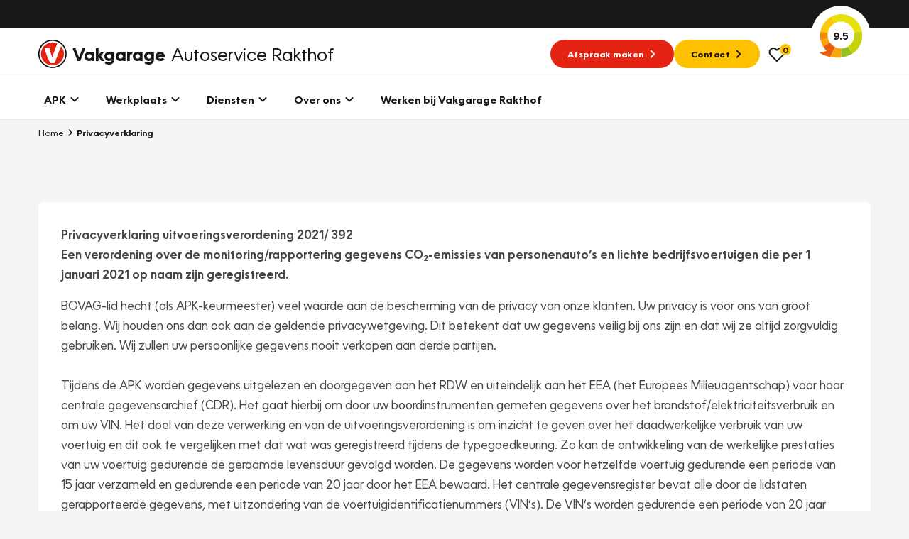

--- FILE ---
content_type: text/html; charset=UTF-8
request_url: https://www.vakgarageautoservicerakthof.nl/privacyverklaring
body_size: 11564
content:

<!DOCTYPE html>
<html class="no-js" lang="nl">
    <head>
        <!-- Webstores Digital Partner - www.webstores.nl -->
        <meta charset="utf-8">
        <meta name="author" content="Vakgarage">
        <meta name="viewport" content="width=device-width, initial-scale=1">
        
                                                                                <!-- Google Tag Manager -->
                <script>(function(w,d,s,l,i){w[l]=w[l]||[];w[l].push({'gtm.start':
                            new Date().getTime(),event:'gtm.js'});var f=d.getElementsByTagName(s)[0],
                        j=d.createElement(s),dl=l!='dataLayer'?'&l='+l:'';j.async=true;j.src=
                        'https://www.googletagmanager.com/gtm.js?id='+i+dl;f.parentNode.insertBefore(j,f);
                    })(window,document,'script','dataLayer', 'GTM-P8JD45C');</script>
                <!-- End Google Tag Manager -->
                    
        <!-- Google Tag Manager -->
        <script>(function(w,d,s,l,i){w[l]=w[l]||[];w[l].push({'gtm.start':
                    new Date().getTime(),event:'gtm.js'});var f=d.getElementsByTagName(s)[0],
                j=d.createElement(s),dl=l!='dataLayer'?'&l='+l:'';j.async=true;j.src=
                'https://sst.vakgarageautoservicerakthof.nl/gtm.js?id='+i+dl;f.parentNode.insertBefore(j,f);
            })(window,document,'script','dataLayer', 'GTM-NL9KH9K');</script>
        <!-- End Google Tag Manager -->
    
                <!-- Google Analytics -->
        <script>
            (function(i,s,o,g,r,a,m){i['GoogleAnalyticsObject']=r;i[r]=i[r]||function(){
                (i[r].q=i[r].q||[]).push(arguments)},i[r].l=1*new Date();a=s.createElement(o),
                m=s.getElementsByTagName(o)[0];a.async=1;a.src=g;m.parentNode.insertBefore(a,m)
            })(window,document,'script','https://www.google-analytics.com/analytics.js','ga');

            ga('create', UA-126512188-6, 'auto');
            ga('send', 'pageview');
        </script>
        <!-- End Google Analytics -->
                                                
<title>Privacyverklaring</title><meta name="robots" content="index,follow"><link rel="canonical" href="https://www.vakgarageautoservicerakthof.nl/privacyverklaring">
                            <link rel="preconnect" href="https://fonts.googleapis.com">
            <link rel="preconnect" href="https://fonts.gstatic.com" crossorigin>
            <link rel="preconnect" href="https://afhlcgnenq.cloudimg.io" crossorigin>
            <link rel="preload" href="/build/app/fonts/OceanWide-Bold.1d6eea6f.woff2" as="font" type="font/woff2" crossorigin>
            <link rel="preload" href="/build/app/fonts/OceanWide-Regular.c4740a59.woff2" as="font" type="font/woff2" crossorigin>
            <link rel="preload" href="/build/app/fonts/OceanWide-SemiBold.c57bdefc.woff2" as="font" type="font/woff2" crossorigin>
            <link href="https://fonts.googleapis.com/css2?family=Ubuntu:ital,wght@0,300;0,500;0,700;1,300;1,500;1,700&display=swap" rel="stylesheet">
                            <link href="/build/app/main.bdb71647.css" rel="stylesheet">
                        <!-- Convert -->
                <!-- End Convert -->
    </head>

    <body class="">
        
                                        
                                    
                
            
                                                <!-- Start Side Tracking by Taggrs.io (noscript) -->
                    <noscript>
                        <iframe src="https://sst.vakgarageautoservicerakthof.nl.nl/ns.html?id=GTM-NL9KH9K"
                                height="0" width="0" style="display:none;visibility:hidden"></iframe>
                    </noscript>
                    <!-- End Server Side Tracking by Taggrs.io (noscript) -->
                                                                <!-- Google Tag Manager (noscript) -->
                    <noscript><iframe src="https://www.googletagmanager.com/ns.html?id=GTM-P8JD45C"
                                      height="0" width="0" style="display:none;visibility:hidden"></iframe></noscript>
                    <!-- End Google Tag Manager (noscript) -->
                                                            <script>
        window.pageDataLayer = window.pageDataLayer || {};
        Object.assign(window.pageDataLayer, {"event":"pageview","page_event":"page_data","page_type":"","page_category":""});
    </script>
                            

<div id="main-header-backdrop" class="main-header-backdrop"></div>
<div class="main-header__top d-none d-xl-block">
    <div class="container">
        <div class="main-header__top-inner d-flex justify-content-end pr-30">
                    </div>
    </div>
</div>
<div data-main-header-intersection-observerable></div>
<header id="main-header" class="main-header">
    <div class="main-header__primary" data-observe-intersection data-intersection-observe="[data-main-header-intersection-observerable]" data-observer-before-class="is-top" data-observer-active-class="is-top" data-observer-after-class="is-scroll">
    <div class="container">
                    <div class="main-header__items">
                                    
    
    

    
    
    
    
    <button
        class="btn--no-transform main-header__mobile-menu-back d-xl-none btn btn-none"
                            title="Terug"
                    >
                                        <span class="btn__text">Terug</span>
                    
                                    <div class="btn__icon">
                                
    

    
<svg class="icon icon--chevron icon--24">
    <use xlink:href="/build/app/img/symbols.aab78840.svg#chevron"></use>
</svg>
                            </div>
                                </button>
                    <div class="main-header__logo">
                        <a href="https://www.vakgarageautoservicerakthof.nl/" title="Vakgarage" class="main-header__logo-link"><img class="img-fluid main-header__logo-image" src="/build/app/img/logo-vakgarage-minimal.c2f7e43c.svg" alt="Vakgarage" width="50" height="50"><span class="main-header__logo-text"><span class="main-header__logo-text-vakgarage">Vakgarage</span><span class="main-header__logo-text-garage">Autoservice Rakthof</span></span></a>                    </div>
                                                    <div data-search data-search-url="https://www.vakgarageautoservicerakthof.nl/zoeken/quick.json" data-search-results-url="https://www.vakgarageautoservicerakthof.nl/zoeken" class="main-header__search d-none"><div class="search"><button class="btn btn-none btn--no-transform" title="Zoeken"><div class="btn__icon"><svg class="icon icon--search icon--24"><use xlink:href="/build/app/img/symbols.aab78840.svg#search"></use></svg></div></button></div></div>                                                    <div class="main-header__menu-button d-flex align-items-center gap-4 d-xl-none">

                        <div class="vehicle-favorites-counter" data-vehicle-favorites-url="/favorieten">
                            <a href="/favorieten" id="favorites-nav-item">
                                <div class="icon-favorites-wrapper">
                                    
    
    
    
<svg class="icon icon--heart-outline text-base icon--24">
    <use xlink:href="/build/app/img/symbols.aab78840.svg#heart-outline"></use>
</svg>
                                    <div class="favorites-amount-wrapper">
                                        <div class="amount"><span class="number">0</span>
                                        </div>
                                    </div>
                                </div>
                            </a>
                        </div>

                        
    
    

    
    
    
    
    <button
        class="btn--no-transform btn btn-none"
                            title="Menu"
                            data-menu-item-toggle-primary data-menu-item-action="toggle"
            >
                                        <span class="btn__text">Menu</span>
                    
                                        <div class="btn__icon btn__icon--open">
                                    
    

    
<svg class="icon icon--nav-hamburger icon--24">
    <use xlink:href="/build/app/img/symbols.aab78840.svg#nav-hamburger"></use>
</svg>
                                </div>
                                <div class="btn__icon btn__icon--close">
                                    
    

    
<svg class="icon icon--cross icon--24">
    <use xlink:href="/build/app/img/symbols.aab78840.svg#cross"></use>
</svg>
                                </div>
                                    </button>
                    </div>
                                                    <div class="main-header__cta gap-3 d-none d-xl-flex align-items-center">
                                                    
    
    
    
    
    
                
    
    <a
        class="btn-sm btn btn-primary"
                    href="https://www.vakgarageautoservicerakthof.nl/garageafspraak"
            target="_self"
            ref=""
                            title="Afspraak maken"
                    >
                                        <span class="btn__text">Afspraak maken</span>
                    
                                    <div class="btn__icon">
                    
    

    
<svg class="icon icon--chevron icon--24">
    <use xlink:href="/build/app/img/symbols.aab78840.svg#chevron"></use>
</svg>
                </div>
                            </a>
                                                                            
    
    
    
    
    
                
    
    <a
        class="btn-sm btn btn-tertiary"
                    href="https://www.vakgarageautoservicerakthof.nl/over-ons"
            target="_self"
            ref=""
                            title="Contact"
                    >
                                        <span class="btn__text">Contact</span>
                    
                                    <div class="btn__icon">
                    
    

    
<svg class="icon icon--chevron icon--24">
    <use xlink:href="/build/app/img/symbols.aab78840.svg#chevron"></use>
</svg>
                </div>
                            </a>
                                                <div class="vehicle-favorites-counter pl-3" data-vehicle-favorites-url="/favorieten">
                            <a href="/favorieten" id="favorites-nav-item">
                                <div class="icon-favorites-wrapper">
                                    
    
    
    
<svg class="icon icon--heart-outline text-base icon--24">
    <use xlink:href="/build/app/img/symbols.aab78840.svg#heart-outline"></use>
</svg>
                                    <div class="favorites-amount-wrapper">
                                        <div class="amount"><span class="number">0</span>
                                        </div>
                                    </div>
                                </div>
                            </a>
                        </div>
                    </div>
                                                    <div class="main-header__review-link align-items-center d-none d-xl-flex">
                        
    
    
    
    
    
                
    
    <a
        class="btn-block btn--no-transform main-header__rating position-relative d-flex justify-content-center align-items-center btn btn-none"
                    href="https://www.klantenvertellen.nl/reviews/1048726/vakgarage_autoservice_rakthof"
            target="_blank"
            ref="noreferrer noopener"
                            title="9.5"
                    >
                                        <span class="btn__text">9.5</span>
                    
                                    <div class="btn__icon">
                    
    
    

<svg class="icon icon--klantenvertellen-large text-quartenary">
    <use xlink:href="/build/app/img/symbols.aab78840.svg#klantenvertellen-large"></use>
</svg>
                </div>
                            </a>
                    </div>
                            </div>
            </div>
</div>
    <div class="main-header__secondary">
    <div class="container">
        <div class="main-header__items">
            
    <div class="main-header__menu menu menu--primary">
        <div class="menu__item-wrapper menu__item-wrapper--primary" data-menu-item="primary" data-target-selector="[data-menu-item-toggle-primary]" data-menu-item-backdrop="#main-header-backdrop">
            <div class="menu__item menu__item--primary">
                <div class="menu__body menu__body--primary container position-relative d-xl-none">
                    <div id="main-header-collapse" class="menu__collapses">
                                                                                <div class="menu__collapse-item" data-collapse-mobile-item="#menu-collapse-1">
                                
    

    
    
    
    
    
    <button
        class="menu__collapse-toggle btn btn--no-transform"
                    href="#menu-collapse-1"
            target="_self"
            ref=""
                            title="APK"
                    >
                                        <span class="btn__text">APK</span>
                    
                                    <div class="btn__icon">
                    
    

    
<svg class="icon icon--chevron icon--24">
    <use xlink:href="/build/app/img/symbols.aab78840.svg#chevron"></use>
</svg>
                </div>
                            </button>
                            </div>
                                                                                <div class="menu__collapse-item" data-collapse-mobile-item="#menu-collapse-2">
                                
    

    
    
    
    
    
    <button
        class="menu__collapse-toggle btn btn--no-transform"
                    href="#menu-collapse-2"
            target="_self"
            ref=""
                            title="Werkplaats"
                    >
                                        <span class="btn__text">Werkplaats</span>
                    
                                    <div class="btn__icon">
                    
    

    
<svg class="icon icon--chevron icon--24">
    <use xlink:href="/build/app/img/symbols.aab78840.svg#chevron"></use>
</svg>
                </div>
                            </button>
                            </div>
                                                                                <div class="menu__collapse-item" data-collapse-mobile-item="#menu-collapse-3">
                                
    

    
    
    
    
    
    <button
        class="menu__collapse-toggle btn btn--no-transform"
                    href="#menu-collapse-3"
            target="_self"
            ref=""
                            title="Diensten"
                    >
                                        <span class="btn__text">Diensten</span>
                    
                                    <div class="btn__icon">
                    
    

    
<svg class="icon icon--chevron icon--24">
    <use xlink:href="/build/app/img/symbols.aab78840.svg#chevron"></use>
</svg>
                </div>
                            </button>
                            </div>
                                                                                <div class="menu__collapse-item" data-collapse-mobile-item="#menu-collapse-4">
                                
    

    
    
    
    
    
    <button
        class="menu__collapse-toggle btn btn--no-transform"
                    href="#menu-collapse-4"
            target="_self"
            ref=""
                            title="Over ons"
                    >
                                        <span class="btn__text">Over ons</span>
                    
                                    <div class="btn__icon">
                    
    

    
<svg class="icon icon--chevron icon--24">
    <use xlink:href="/build/app/img/symbols.aab78840.svg#chevron"></use>
</svg>
                </div>
                            </button>
                            </div>
                                                                                <div class="menu__collapse-item">
                                
    

    
    
                
    
    
    <a class="menu__collapse-toggle btn btn--no-transform" href="https://www.vakgarageautoservicerakthof.nl/vacatures" target="_self" title="Werken bij Vakgarage Rakthof">
                                        <span class="btn__text">Werken bij Vakgarage Rakthof</span>
                    
                                    </a>
                            </div>
                                            </div>
                    <div class="menu__submenus">
                                                                                                                <div id="menu-collapse-1" class="menu__collapse" data-parent="#main-header-collapse">
                                    <div class="menu__collapse-content">
                                                                                                                                                                                    <div class="menu__collapse-item menu__collapse-item--title">
                                                    
    

    
    
    
    
    
    <button
        class="menu__btn collapsed px-0 btn btn--no-transform"
                            title="Direct naar"
                    >
                                        <span class="btn__text">Direct naar</span>
                    
                                    </button>
                                                                                                    </div>
                                                                                                                                            <div class="menu__collapse-item">
                                                    
    

    
    
                
    
    
    <a class="menu__btn collapsed px-0 btn btn--no-transform" href="https://www.vakgarageautoservicerakthof.nl/garageafspraak" target="_self" title="Garageafspraak">
                                        <span class="btn__text">Garageafspraak</span>
                    
                                    </a>
                                                                                                    </div>
                                                                                                                                                                                                                                <div class="menu__collapse-item menu__collapse-item--title">
                                                    
    

    
    
    
    
    
    <button
        class="menu__btn collapsed px-0 btn btn--no-transform"
                            title="Meer informatie"
                    >
                                        <span class="btn__text">Meer informatie</span>
                    
                                    </button>
                                                                                                    </div>
                                                                                                                                            <div class="menu__collapse-item">
                                                    
    

    
    
                
    
    
    <a class="menu__btn collapsed px-0 btn btn--no-transform" href="https://www.vakgarageautoservicerakthof.nl/apk-keuring" target="_self" title="Alles over APK">
                                        <span class="btn__text">Alles over APK</span>
                    
                                    </a>
                                                                                                    </div>
                                                                                                                                            <div class="menu__collapse-item">
                                                    
    

    
    
                
    
    
    <a class="menu__btn collapsed px-0 btn btn--no-transform" href="https://www.vakgarageautoservicerakthof.nl/apk-keuring/apk-regelgeving" target="_self" title="APK regelgeving">
                                        <span class="btn__text">APK regelgeving</span>
                    
                                    </a>
                                                                                                    </div>
                                                                                                                                                    <div class="main-header__card d-flex flex-column p-8 mb-4 mt-20 gap-2 menu__cta menu__cta--yellow">
                <div class="menu__cta-content d-flex flex-column align-items-baseline">
                                            <h3><strong>APK Keuring bij Vakgarage!</strong></h3><p>Is het weer tijd voor de jaarlijkse APK? Ga snel naar Vakgarage bij u in de buurt, en ga zonder zorgen de weg op!</p>
                                                                
    
    
    
    
                
    
    
    <a class="btn btn-base" href="https://www.vakgarageautoservicerakthof.nl/garageafspraak" target="_self" title="Plan een APK in">
                                        <span class="btn__text">Plan een APK in</span>
                    
                                    <div class="btn__icon">
                    
    

    
<svg class="icon icon--chevron icon--24">
    <use xlink:href="/build/app/img/symbols.aab78840.svg#chevron"></use>
</svg>
                </div>
                            </a>
                                    </div>
            </div>
                                                                                                </div>
                                </div>
                                                                                                                                            <div id="menu-collapse-2" class="menu__collapse" data-parent="#main-header-collapse">
                                    <div class="menu__collapse-content">
                                                                                                                                                                                    <div class="menu__collapse-item menu__collapse-item--title">
                                                    
    

    
    
    
    
    
    <button
        class="menu__btn collapsed px-0 btn btn--no-transform"
                            title="Direct plannen"
                    >
                                        <span class="btn__text">Direct plannen</span>
                    
                                    </button>
                                                                                                    </div>
                                                                                                                                            <div class="menu__collapse-item">
                                                    
    

    
    
                
    
    
    <a class="menu__btn collapsed px-0 btn btn--no-transform" href="https://www.vakgarageautoservicerakthof.nl/onderhoud-reparatie/grote-beurt" target="_self" title="Grote beurt">
                                        <span class="btn__text">Grote beurt</span>
                    
                                    </a>
                                                                                                    </div>
                                                                                                                                            <div class="menu__collapse-item">
                                                    
    

    
    
                
    
    
    <a class="menu__btn collapsed px-0 btn btn--no-transform" href="https://www.vakgarageautoservicerakthof.nl/onderhoud-reparatie/kleine-beurt" target="_self" title="Kleine beurt">
                                        <span class="btn__text">Kleine beurt</span>
                    
                                    </a>
                                                                                                    </div>
                                                                                                                                            <div class="menu__collapse-item">
                                                    
    

    
    
                
    
    
    <a class="menu__btn collapsed px-0 btn btn--no-transform" href="https://www.vakgarageautoservicerakthof.nl/onderhoud-reparatie/airco-vullen" target="_self" title="Airco onderhoud">
                                        <span class="btn__text">Airco onderhoud</span>
                    
                                    </a>
                                                                                                    </div>
                                                                                                                                            <div class="menu__collapse-item">
                                                    
    

    
    
                
    
    
    <a class="menu__btn collapsed px-0 btn btn--no-transform" href="https://www.vakgarageautoservicerakthof.nl/bandenshop" target="_self" title="Bandenshop">
                                        <span class="btn__text">Bandenshop</span>
                    
                                    </a>
                                                                                                    </div>
                                                                                                                                                                                                                                <div class="menu__collapse-item menu__collapse-item--title">
                                                    
    

    
    
    
    
    
    <button
        class="menu__btn collapsed px-0 btn btn--no-transform"
                            title="Banden"
                    >
                                        <span class="btn__text">Banden</span>
                    
                                    </button>
                                                                                                    </div>
                                                                                                                                            <div class="menu__collapse-item">
                                                    
    

    
    
                
    
    
    <a class="menu__btn collapsed px-0 btn btn--no-transform" href="https://www.vakgarageautoservicerakthof.nl/banden/zomerbanden" target="_self" title="Zomerbanden">
                                        <span class="btn__text">Zomerbanden</span>
                    
                                    </a>
                                                                                                    </div>
                                                                                                                                            <div class="menu__collapse-item">
                                                    
    

    
    
                
    
    
    <a class="menu__btn collapsed px-0 btn btn--no-transform" href="https://www.vakgarageautoservicerakthof.nl/banden/winterbanden" target="_self" title="Winterbanden">
                                        <span class="btn__text">Winterbanden</span>
                    
                                    </a>
                                                                                                    </div>
                                                                                                                                            <div class="menu__collapse-item">
                                                    
    

    
    
                
    
    
    <a class="menu__btn collapsed px-0 btn btn--no-transform" href="https://www.vakgarageautoservicerakthof.nl/banden/all-season-banden" target="_self" title="All season banden">
                                        <span class="btn__text">All season banden</span>
                    
                                    </a>
                                                                                                    </div>
                                                                                                                                            <div class="menu__collapse-item">
                                                    
    

    
    
                
    
    
    <a class="menu__btn collapsed px-0 btn btn--no-transform" href="https://www.vakgarageautoservicerakthof.nl/banden/bandenservice" target="_self" title="Bandenservice">
                                        <span class="btn__text">Bandenservice</span>
                    
                                    </a>
                                                                                                    </div>
                                                                                                                                            <div class="menu__collapse-item">
                                                    
    

    
    
                
    
    
    <a class="menu__btn collapsed px-0 btn btn--no-transform" href="https://www.vakgarageautoservicerakthof.nl/bandenshop" target="_self" title="Bandenshop">
                                        <span class="btn__text">Bandenshop</span>
                    
                                    </a>
                                                                                                    </div>
                                                                                                                                            <div class="menu__collapse-item">
                                                    
    

    
    
                
    
    
    <a class="menu__btn collapsed px-0 btn btn--no-transform" href="https://www.vakgarageautoservicerakthof.nl/velgenconfigurator" target="_self" title="Velgenconfigurator">
                                        <span class="btn__text">Velgenconfigurator</span>
                    
                                    </a>
                                                                                                    </div>
                                                                                                                                                                                                                                <div class="menu__collapse-item menu__collapse-item--title">
                                                    
    

    
    
    
    
    
    <button
        class="menu__btn collapsed px-0 btn btn--no-transform"
                            title="Overig"
                    >
                                        <span class="btn__text">Overig</span>
                    
                                    </button>
                                                                                                    </div>
                                                                                                                                            <div class="menu__collapse-item">
                                                    
    

    
    
                
    
    
    <a class="menu__btn collapsed px-0 btn btn--no-transform" href="https://www.vakgarageautoservicerakthof.nl/diensten/wintercheck" target="_self" title="Wintercheck">
                                        <span class="btn__text">Wintercheck</span>
                    
                                    </a>
                                                                                                    </div>
                                                                                                                                            <div class="menu__collapse-item">
                                                    
    

    
    
                
    
    
    <a class="menu__btn collapsed px-0 btn btn--no-transform" href="https://www.vakgarageautoservicerakthof.nl/diensten/trekhaken" target="_self" title="Trekhaken">
                                        <span class="btn__text">Trekhaken</span>
                    
                                    </a>
                                                                                                    </div>
                                                                                                                                                                                                    <div class="main-header__card d-flex flex-column p-8 mb-4 mt-20 gap-2 menu__cta menu__cta--yellow">
                <div class="menu__cta-content d-flex flex-column align-items-baseline">
                                            <h3><strong>Plan een</strong><br><strong>Werkplaatsafspraak</strong></h3><p>Is uw auto toe aan Onderhoud, Bandenwissel of een Vakantiecheck? Plan online een afspraak!</p>
                                                                
    
    
    
    
                
    
    
    <a class="btn btn-base" href="https://www.vakgarageautoservicerakthof.nl/garageafspraak" target="_self" title="Maak een afspraak">
                                        <span class="btn__text">Maak een afspraak</span>
                    
                                    <div class="btn__icon">
                    
    

    
<svg class="icon icon--chevron icon--24">
    <use xlink:href="/build/app/img/symbols.aab78840.svg#chevron"></use>
</svg>
                </div>
                            </a>
                                    </div>
            </div>
                                                </div>
                                </div>
                                                                                                                                            <div id="menu-collapse-3" class="menu__collapse" data-parent="#main-header-collapse">
                                    <div class="menu__collapse-content">
                                                                                                                                                                                    <div class="menu__collapse-item menu__collapse-item--title">
                                                    
    

    
    
    
    
    
    <button
        class="menu__btn collapsed px-0 btn btn--no-transform"
                            title="Lease"
                    >
                                        <span class="btn__text">Lease</span>
                    
                                    </button>
                                                                                                    </div>
                                                                                                                                            <div class="menu__collapse-item">
                                                    
    

    
    
                
    
    
    <a class="menu__btn collapsed px-0 btn btn--no-transform" href="https://www.vakgarageautoservicerakthof.nl/lease/private-lease" target="_self" title="Private lease">
                                        <span class="btn__text">Private lease</span>
                    
                                    </a>
                                                                                                    </div>
                                                                                                                                            <div class="menu__collapse-item">
                                                    
    

    
    
    
                
    
    <a
        class="menu__btn collapsed px-0 btn btn--no-transform"
                    href="https://www.vakgarage.nl/lease/private-lease-used"
            target="_self"
            ref=""
                            title="Private lease used"
                    >
                                        <span class="btn__text">Private lease used</span>
                    
                                    </a>
                                                                                                    </div>
                                                                                                                                            <div class="menu__collapse-item">
                                                    
    

    
    
                
    
    
    <a class="menu__btn collapsed px-0 btn btn--no-transform" href="https://www.vakgarageautoservicerakthof.nl/lease/zakelijke-lease" target="_self" title="Zakelijke lease">
                                        <span class="btn__text">Zakelijke lease</span>
                    
                                    </a>
                                                                                                    </div>
                                                                                                                                                                                                                                <div class="menu__collapse-item menu__collapse-item--title">
                                                    
    

    
    
    
    
    
    <button
        class="menu__btn collapsed px-0 btn btn--no-transform"
                            title="Zekerheid"
                    >
                                        <span class="btn__text">Zekerheid</span>
                    
                                    </button>
                                                                                                    </div>
                                                                                                                                            <div class="menu__collapse-item">
                                                    
    

    
    
                
    
    
    <a class="menu__btn collapsed px-0 btn btn--no-transform" href="https://www.vakgarageautoservicerakthof.nl/diensten/vakgarant-autoverzekering" target="_self" title="Verzekering">
                                        <span class="btn__text">Verzekering</span>
                    
                                    </a>
                                                                                                    </div>
                                                                                                                                            <div class="menu__collapse-item">
                                                    
    

    
    
                
    
    
    <a class="menu__btn collapsed px-0 btn btn--no-transform" href="https://www.vakgarageautoservicerakthof.nl/diensten/garantie" target="_self" title="Garantie">
                                        <span class="btn__text">Garantie</span>
                    
                                    </a>
                                                                                                    </div>
                                                                                                                                            <div class="menu__collapse-item">
                                                    
    

    
    
                
    
    
    <a class="menu__btn collapsed px-0 btn btn--no-transform" href="https://www.vakgarageautoservicerakthof.nl/diensten/pechhulp" target="_self" title="Pechhulp">
                                        <span class="btn__text">Pechhulp</span>
                    
                                    </a>
                                                                                                    </div>
                                                                                                                                            <div class="menu__collapse-item">
                                                    
    

    
    
                
    
    
    <a class="menu__btn collapsed px-0 btn btn--no-transform" href="https://www.vakgarageautoservicerakthof.nl/diensten/aankoopkeuring" target="_self" title="Aankoopkeuring">
                                        <span class="btn__text">Aankoopkeuring</span>
                    
                                    </a>
                                                                                                    </div>
                                                                                                                                                                                                                                <div class="menu__collapse-item menu__collapse-item--title">
                                                    
    

    
    
    
    
    
    <button
        class="menu__btn collapsed px-0 btn btn--no-transform"
                            title="Labels"
                    >
                                        <span class="btn__text">Labels</span>
                    
                                    </button>
                                                                                                    </div>
                                                                                                                                            <div class="menu__collapse-item">
                                                    
    

    
    
                
    
    
    <a class="menu__btn collapsed px-0 btn btn--no-transform" href="https://www.vakgarageautoservicerakthof.nl/banden/grip-expert" target="_self" title="GRIP Expert">
                                        <span class="btn__text">GRIP Expert</span>
                    
                                    </a>
                                                                                                    </div>
                                                                                                                                            <div class="menu__collapse-item">
                                                    
    

    
    
                
    
    
    <a class="menu__btn collapsed px-0 btn btn--no-transform" href="https://www.vakgarageautoservicerakthof.nl/diensten/e-mobility-1" target="_self" title="E-Mobility">
                                        <span class="btn__text">E-Mobility</span>
                    
                                    </a>
                                                                                                    </div>
                                                                                                                                            <div class="menu__collapse-item">
                                                    
    

    
    
                
    
    
    <a class="menu__btn collapsed px-0 btn btn--no-transform" href="https://www.vakgarageautoservicerakthof.nl/diensten/groengedaan" target="_self" title="GroenGedaan">
                                        <span class="btn__text">GroenGedaan</span>
                    
                                    </a>
                                                                                                    </div>
                                                                                                                                                                                                                                </div>
                                </div>
                                                                                                                                            <div id="menu-collapse-4" class="menu__collapse" data-parent="#main-header-collapse">
                                    <div class="menu__collapse-content">
                                                                                                                                                                                    <div class="menu__collapse-item">
                                                    
    

    
    
                
    
    
    <a class="menu__btn collapsed px-0 btn btn--no-transform" href="https://www.vakgarageautoservicerakthof.nl/over-ons" target="_self" title="Over ons">
                                        <span class="btn__text">Over ons</span>
                    
                                    </a>
                                                                                                    </div>
                                                                                                                                            <div class="menu__collapse-item">
                                                    
    

    
    
                
    
    
    <a class="menu__btn collapsed px-0 btn btn--no-transform" href="https://www.vakgarageautoservicerakthof.nl/over-ons/vakgarage" target="_self" title="Vakgarage">
                                        <span class="btn__text">Vakgarage</span>
                    
                                    </a>
                                                                                                    </div>
                                                                                                                                            <div class="menu__collapse-item">
                                                    
    

    
    
                
    
    
    <a class="menu__btn collapsed px-0 btn btn--no-transform" href="https://www.vakgarageautoservicerakthof.nl/over-ons/contact" target="_self" title="Contact">
                                        <span class="btn__text">Contact</span>
                    
                                    </a>
                                                                                                    </div>
                                                                                                                                                                                                                                <div class="menu__collapse-item">
                                                    
    

    
    
                
    
    
    <a class="menu__btn collapsed px-0 btn btn--no-transform" href="https://www.vakgarageautoservicerakthof.nl/over-ons/vakgarage/altijd-vertrouwd-dichtbij" target="_self" title="Kom gerust verder">
                                        <span class="btn__text">Kom gerust verder</span>
                    
                                    </a>
                                                                                                    </div>
                                                                                                                                            <div class="menu__collapse-item">
                                                    
    

    
    
                
    
    
    <a class="menu__btn collapsed px-0 btn btn--no-transform" href="https://www.vakgarageautoservicerakthof.nl/over-ons/vakgarage/historie" target="_self" title="Historie vakgarage">
                                        <span class="btn__text">Historie vakgarage</span>
                    
                                    </a>
                                                                                                    </div>
                                                                                                                                            <div class="menu__collapse-item">
                                                    
    

    
    
                
    
    
    <a class="menu__btn collapsed px-0 btn btn--no-transform" href="https://www.vakgarageautoservicerakthof.nl/over-ons/vakgarage/zekerheden" target="_self" title="Zekerheden">
                                        <span class="btn__text">Zekerheden</span>
                    
                                    </a>
                                                                                                    </div>
                                                                                                                                                                                                                                </div>
                                </div>
                                                                                                                                                        </div>
                    <div class="d-flex justify-content-between align-items-center mb-8">
    <div class="menu__cta gap-3 d-flex flex-column flex-md-row">
                    
    
    
    
    
    
                
    
    <a
        class="btn-sm btn btn-primary"
                    href="https://www.vakgarageautoservicerakthof.nl/garageafspraak"
            target="_self"
            ref=""
                            title="Afspraak maken"
                    >
                                        <span class="btn__text">Afspraak maken</span>
                    
                                    <div class="btn__icon">
                    
    

    
<svg class="icon icon--chevron icon--24">
    <use xlink:href="/build/app/img/symbols.aab78840.svg#chevron"></use>
</svg>
                </div>
                            </a>
                            
    
    
    
    
    
                
    
    <a
        class="btn-sm btn btn-tertiary"
                    href="https://www.vakgarageautoservicerakthof.nl/over-ons"
            target="_self"
            ref=""
                            title="Contact"
                    >
                                        <span class="btn__text">Contact</span>
                    
                                    <div class="btn__icon">
                    
    

    
<svg class="icon icon--chevron icon--24">
    <use xlink:href="/build/app/img/symbols.aab78840.svg#chevron"></use>
</svg>
                </div>
                            </a>
            </div>
            <div class="main-header__review-link align-items-center d-flex d-xl-none">
            
    
    
    
    
    
                
    
    <a
        class="btn-block btn--no-transform main-header__rating position-relative d-flex justify-content-center align-items-center btn btn-none"
                    href="https://www.klantenvertellen.nl/reviews/1048726/vakgarage_autoservice_rakthof"
            target="_blank"
            ref="noreferrer noopener"
                            title="9.5"
                    >
                                        <span class="btn__text">9.5</span>
                    
                                    <div class="btn__icon">
                    
    
    

<svg class="icon icon--klantenvertellen-large text-quartenary">
    <use xlink:href="/build/app/img/symbols.aab78840.svg#klantenvertellen-large"></use>
</svg>
                </div>
                            </a>
        </div>
    </div>
                </div>
                <div class="menu__body menu__body--primary container d-none d-xl-block">
                    <div class="menu__links menu__links--primary">
                                                    
                            <div class="menu__link menu__link--primary">
    
    

    
    
    
    
    
    <button
        class="font-family-base text-base btn btn--no-transform"
                            title="APK"
                            data-menu-item-toggle-primary="1" data-menu-item-toggle-primary-tab-1="1" data-menu-item-action="open"
            >
                                        <span class="btn__text">APK</span>
                    
                                    <div class="btn__icon">
                    
    

    
<svg class="icon icon--chevron-down icon--24">
    <use xlink:href="/build/app/img/symbols.aab78840.svg#chevron-down"></use>
</svg>
                </div>
                            </button>
            <div class="menu__item-wrapper menu__item-wrapper--tab" data-menu-item="tab" data-target-selector="[data-menu-item-toggle-primary-tab-1]">
            <div class="menu__item menu__item--tab">
                <div class="menu__body menu__body--tab container">
                    <div class="menu__columns position-relative">
                                                                                                                                                                                                                                                                                                                                                                                        <div class="menu__column menu__column--border">
                                <div class="menu__links menu__links--link">
                                                                            <div class="menu__link menu__link--link menu__link--column-title">
                                            
    

    
    
    
    
    
    <button
        class="btn-block menu__btn btn btn--header"
                            title="Direct naar"
                    >
                                        <span class="btn__text">Direct naar</span>
                    
                                    </button>
                                                                                    </div>
                                                                            <div class="menu__link menu__link--link">
                                            
    

    
    
                
    
    
    <a class="btn-block menu__btn btn btn--header" href="https://www.vakgarageautoservicerakthof.nl/garageafspraak" target="_self" title="Garageafspraak">
                                        <span class="btn__text">Garageafspraak</span>
                    
                                    </a>
                                                                                    </div>
                                                                    </div>
                            </div>
                                                    <div class="menu__column menu__column--border">
                                <div class="menu__links menu__links--link">
                                                                            <div class="menu__link menu__link--link menu__link--column-title">
                                            
    

    
    
    
    
    
    <button
        class="btn-block menu__btn btn btn--header"
                            title="Meer informatie"
                    >
                                        <span class="btn__text">Meer informatie</span>
                    
                                    </button>
                                                                                    </div>
                                                                            <div class="menu__link menu__link--link">
                                            
    

    
    
                
    
    
    <a class="btn-block menu__btn btn btn--header" href="https://www.vakgarageautoservicerakthof.nl/apk-keuring" target="_self" title="Alles over APK">
                                        <span class="btn__text">Alles over APK</span>
                    
                                    </a>
                                                                                    </div>
                                                                            <div class="menu__link menu__link--link">
                                            
    

    
    
                
    
    
    <a class="btn-block menu__btn btn btn--header" href="https://www.vakgarageautoservicerakthof.nl/apk-keuring/apk-regelgeving" target="_self" title="APK regelgeving">
                                        <span class="btn__text">APK regelgeving</span>
                    
                                    </a>
                                                                                    </div>
                                                                    </div>
                            </div>
                                            </div>
                                            <div class="menu__cta menu__cta--yellow">
                <div class="menu__cta-turbo position-relative">
                    <img src="/build/app/img/nav_turbo_wheel.06e4e73d.png" alt="Turbo" width="300" height="334" />
                </div>
                <div class="menu__cta-content d-flex flex-column">
                                            <h3><strong>APK Keuring bij Vakgarage!</strong></h3><p>Is het weer tijd voor de jaarlijkse APK? Ga snel naar Vakgarage bij u in de buurt, en ga zonder zorgen de weg op!</p>
                                                                
    
    
    
    
                
    
    
    <a class="btn btn-base" href="https://www.vakgarageautoservicerakthof.nl/garageafspraak" target="_self" title="Plan een APK in">
                                        <span class="btn__text">Plan een APK in</span>
                    
                                    <div class="btn__icon">
                    
    

    
<svg class="icon icon--chevron icon--24">
    <use xlink:href="/build/app/img/symbols.aab78840.svg#chevron"></use>
</svg>
                </div>
                            </a>
                                    </div>
            </div>
                                                                            </div>
            </div>
        </div>
    </div>
                                                    
                            <div class="menu__link menu__link--primary">
    
    

    
    
    
    
    
    <button
        class="font-family-base text-base btn btn--no-transform"
                            title="Werkplaats"
                            data-menu-item-toggle-primary="1" data-menu-item-toggle-primary-tab-2="1" data-menu-item-action="open"
            >
                                        <span class="btn__text">Werkplaats</span>
                    
                                    <div class="btn__icon">
                    
    

    
<svg class="icon icon--chevron-down icon--24">
    <use xlink:href="/build/app/img/symbols.aab78840.svg#chevron-down"></use>
</svg>
                </div>
                            </button>
            <div class="menu__item-wrapper menu__item-wrapper--tab" data-menu-item="tab" data-target-selector="[data-menu-item-toggle-primary-tab-2]">
            <div class="menu__item menu__item--tab">
                <div class="menu__body menu__body--tab container">
                    <div class="menu__columns position-relative">
                                                                                                                                                                                                                                                                                                                                                                                                                                                    <div class="menu__column menu__column--border">
                                <div class="menu__links menu__links--link">
                                                                            <div class="menu__link menu__link--link menu__link--column-title">
                                            
    

    
    
    
    
    
    <button
        class="btn-block menu__btn btn btn--header"
                            title="Direct plannen"
                    >
                                        <span class="btn__text">Direct plannen</span>
                    
                                    </button>
                                                                                    </div>
                                                                            <div class="menu__link menu__link--link">
                                            
    

    
    
                
    
    
    <a class="btn-block menu__btn btn btn--header" href="https://www.vakgarageautoservicerakthof.nl/onderhoud-reparatie/grote-beurt" target="_self" title="Grote beurt">
                                        <span class="btn__text">Grote beurt</span>
                    
                                    </a>
                                                                                    </div>
                                                                            <div class="menu__link menu__link--link">
                                            
    

    
    
                
    
    
    <a class="btn-block menu__btn btn btn--header" href="https://www.vakgarageautoservicerakthof.nl/onderhoud-reparatie/kleine-beurt" target="_self" title="Kleine beurt">
                                        <span class="btn__text">Kleine beurt</span>
                    
                                    </a>
                                                                                    </div>
                                                                            <div class="menu__link menu__link--link">
                                            
    

    
    
                
    
    
    <a class="btn-block menu__btn btn btn--header" href="https://www.vakgarageautoservicerakthof.nl/onderhoud-reparatie/airco-vullen" target="_self" title="Airco onderhoud">
                                        <span class="btn__text">Airco onderhoud</span>
                    
                                    </a>
                                                                                    </div>
                                                                            <div class="menu__link menu__link--link">
                                            
    

    
    
                
    
    
    <a class="btn-block menu__btn btn btn--header" href="https://www.vakgarageautoservicerakthof.nl/bandenshop" target="_self" title="Bandenshop">
                                        <span class="btn__text">Bandenshop</span>
                    
                                    </a>
                                                                                    </div>
                                                                    </div>
                            </div>
                                                    <div class="menu__column menu__column--border">
                                <div class="menu__links menu__links--link">
                                                                            <div class="menu__link menu__link--link menu__link--column-title">
                                            
    

    
    
    
    
    
    <button
        class="btn-block menu__btn btn btn--header"
                            title="Banden"
                    >
                                        <span class="btn__text">Banden</span>
                    
                                    </button>
                                                                                    </div>
                                                                            <div class="menu__link menu__link--link">
                                            
    

    
    
                
    
    
    <a class="btn-block menu__btn btn btn--header" href="https://www.vakgarageautoservicerakthof.nl/banden/zomerbanden" target="_self" title="Zomerbanden">
                                        <span class="btn__text">Zomerbanden</span>
                    
                                    </a>
                                                                                    </div>
                                                                            <div class="menu__link menu__link--link">
                                            
    

    
    
                
    
    
    <a class="btn-block menu__btn btn btn--header" href="https://www.vakgarageautoservicerakthof.nl/banden/winterbanden" target="_self" title="Winterbanden">
                                        <span class="btn__text">Winterbanden</span>
                    
                                    </a>
                                                                                    </div>
                                                                            <div class="menu__link menu__link--link">
                                            
    

    
    
                
    
    
    <a class="btn-block menu__btn btn btn--header" href="https://www.vakgarageautoservicerakthof.nl/banden/all-season-banden" target="_self" title="All season banden">
                                        <span class="btn__text">All season banden</span>
                    
                                    </a>
                                                                                    </div>
                                                                            <div class="menu__link menu__link--link">
                                            
    

    
    
                
    
    
    <a class="btn-block menu__btn btn btn--header" href="https://www.vakgarageautoservicerakthof.nl/banden/bandenservice" target="_self" title="Bandenservice">
                                        <span class="btn__text">Bandenservice</span>
                    
                                    </a>
                                                                                    </div>
                                                                            <div class="menu__link menu__link--link">
                                            
    

    
    
                
    
    
    <a class="btn-block menu__btn btn btn--header" href="https://www.vakgarageautoservicerakthof.nl/bandenshop" target="_self" title="Bandenshop">
                                        <span class="btn__text">Bandenshop</span>
                    
                                    </a>
                                                                                    </div>
                                                                            <div class="menu__link menu__link--link">
                                            
    

    
    
                
    
    
    <a class="btn-block menu__btn btn btn--header" href="https://www.vakgarageautoservicerakthof.nl/velgenconfigurator" target="_self" title="Velgenconfigurator">
                                        <span class="btn__text">Velgenconfigurator</span>
                    
                                    </a>
                                                                                    </div>
                                                                    </div>
                            </div>
                                                    <div class="menu__column menu__column--border">
                                <div class="menu__links menu__links--link">
                                                                            <div class="menu__link menu__link--link menu__link--column-title">
                                            
    

    
    
    
    
    
    <button
        class="btn-block menu__btn btn btn--header"
                            title="Overig"
                    >
                                        <span class="btn__text">Overig</span>
                    
                                    </button>
                                                                                    </div>
                                                                            <div class="menu__link menu__link--link">
                                            
    

    
    
                
    
    
    <a class="btn-block menu__btn btn btn--header" href="https://www.vakgarageautoservicerakthof.nl/diensten/wintercheck" target="_self" title="Wintercheck">
                                        <span class="btn__text">Wintercheck</span>
                    
                                    </a>
                                                                                    </div>
                                                                            <div class="menu__link menu__link--link">
                                            
    

    
    
                
    
    
    <a class="btn-block menu__btn btn btn--header" href="https://www.vakgarageautoservicerakthof.nl/diensten/trekhaken" target="_self" title="Trekhaken">
                                        <span class="btn__text">Trekhaken</span>
                    
                                    </a>
                                                                                    </div>
                                                                    </div>
                            </div>
                                            </div>
                                                                                            <div class="menu__cta menu__cta--yellow">
                <div class="menu__cta-turbo position-relative">
                    <img src="/build/app/img/nav_turbo_tool.6b2908ec.png" alt="Turbo" width="300" height="334" />
                </div>
                <div class="menu__cta-content d-flex flex-column">
                                            <h3><strong>Plan een</strong><br><strong>Werkplaatsafspraak</strong></h3><p>Is uw auto toe aan Onderhoud, Bandenwissel of een Vakantiecheck? Plan online een afspraak!</p>
                                                                
    
    
    
    
                
    
    
    <a class="btn btn-base" href="https://www.vakgarageautoservicerakthof.nl/garageafspraak" target="_self" title="Maak een afspraak">
                                        <span class="btn__text">Maak een afspraak</span>
                    
                                    <div class="btn__icon">
                    
    

    
<svg class="icon icon--chevron icon--24">
    <use xlink:href="/build/app/img/symbols.aab78840.svg#chevron"></use>
</svg>
                </div>
                            </a>
                                    </div>
            </div>
                            </div>
            </div>
        </div>
    </div>
                                                    
                            <div class="menu__link menu__link--primary">
    
    

    
    
    
    
    
    <button
        class="font-family-base text-base btn btn--no-transform"
                            title="Diensten"
                            data-menu-item-toggle-primary="1" data-menu-item-toggle-primary-tab-3="1" data-menu-item-action="open"
            >
                                        <span class="btn__text">Diensten</span>
                    
                                    <div class="btn__icon">
                    
    

    
<svg class="icon icon--chevron-down icon--24">
    <use xlink:href="/build/app/img/symbols.aab78840.svg#chevron-down"></use>
</svg>
                </div>
                            </button>
            <div class="menu__item-wrapper menu__item-wrapper--tab" data-menu-item="tab" data-target-selector="[data-menu-item-toggle-primary-tab-3]">
            <div class="menu__item menu__item--tab">
                <div class="menu__body menu__body--tab container">
                    <div class="menu__columns position-relative">
                                                                                                                                                                                                                                                                                                                                                                                                                                                    <div class="menu__column menu__column--border">
                                <div class="menu__links menu__links--link">
                                                                            <div class="menu__link menu__link--link menu__link--column-title">
                                            
    

    
    
    
    
    
    <button
        class="btn-block menu__btn btn btn--header"
                            title="Lease"
                    >
                                        <span class="btn__text">Lease</span>
                    
                                    </button>
                                                                                    </div>
                                                                            <div class="menu__link menu__link--link">
                                            
    

    
    
                
    
    
    <a class="btn-block menu__btn btn btn--header" href="https://www.vakgarageautoservicerakthof.nl/lease/private-lease" target="_self" title="Private lease">
                                        <span class="btn__text">Private lease</span>
                    
                                    </a>
                                                                                    </div>
                                                                            <div class="menu__link menu__link--link">
                                            
    

    
    
    
                
    
    <a
        class="btn-block menu__btn btn btn--header"
                    href="https://www.vakgarage.nl/lease/private-lease-used"
            target="_self"
            ref=""
                            title="Private lease used"
                    >
                                        <span class="btn__text">Private lease used</span>
                    
                                    </a>
                                                                                    </div>
                                                                            <div class="menu__link menu__link--link">
                                            
    

    
    
                
    
    
    <a class="btn-block menu__btn btn btn--header" href="https://www.vakgarageautoservicerakthof.nl/lease/zakelijke-lease" target="_self" title="Zakelijke lease">
                                        <span class="btn__text">Zakelijke lease</span>
                    
                                    </a>
                                                                                    </div>
                                                                    </div>
                            </div>
                                                    <div class="menu__column menu__column--border">
                                <div class="menu__links menu__links--link">
                                                                            <div class="menu__link menu__link--link menu__link--column-title">
                                            
    

    
    
    
    
    
    <button
        class="btn-block menu__btn btn btn--header"
                            title="Zekerheid"
                    >
                                        <span class="btn__text">Zekerheid</span>
                    
                                    </button>
                                                                                    </div>
                                                                            <div class="menu__link menu__link--link">
                                            
    

    
    
                
    
    
    <a class="btn-block menu__btn btn btn--header" href="https://www.vakgarageautoservicerakthof.nl/diensten/vakgarant-autoverzekering" target="_self" title="Verzekering">
                                        <span class="btn__text">Verzekering</span>
                    
                                    </a>
                                                                                    </div>
                                                                            <div class="menu__link menu__link--link">
                                            
    

    
    
                
    
    
    <a class="btn-block menu__btn btn btn--header" href="https://www.vakgarageautoservicerakthof.nl/diensten/garantie" target="_self" title="Garantie">
                                        <span class="btn__text">Garantie</span>
                    
                                    </a>
                                                                                    </div>
                                                                            <div class="menu__link menu__link--link">
                                            
    

    
    
                
    
    
    <a class="btn-block menu__btn btn btn--header" href="https://www.vakgarageautoservicerakthof.nl/diensten/pechhulp" target="_self" title="Pechhulp">
                                        <span class="btn__text">Pechhulp</span>
                    
                                    </a>
                                                                                    </div>
                                                                            <div class="menu__link menu__link--link">
                                            
    

    
    
                
    
    
    <a class="btn-block menu__btn btn btn--header" href="https://www.vakgarageautoservicerakthof.nl/diensten/aankoopkeuring" target="_self" title="Aankoopkeuring">
                                        <span class="btn__text">Aankoopkeuring</span>
                    
                                    </a>
                                                                                    </div>
                                                                    </div>
                            </div>
                                                    <div class="menu__column menu__column--border">
                                <div class="menu__links menu__links--link">
                                                                            <div class="menu__link menu__link--link menu__link--column-title">
                                            
    

    
    
    
    
    
    <button
        class="btn-block menu__btn btn btn--header"
                            title="Labels"
                    >
                                        <span class="btn__text">Labels</span>
                    
                                    </button>
                                                                                    </div>
                                                                            <div class="menu__link menu__link--link">
                                            
    

    
    
                
    
    
    <a class="btn-block menu__btn btn btn--header" href="https://www.vakgarageautoservicerakthof.nl/banden/grip-expert" target="_self" title="GRIP Expert">
                                        <span class="btn__text">GRIP Expert</span>
                    
                                    </a>
                                                                                    </div>
                                                                            <div class="menu__link menu__link--link">
                                            
    

    
    
                
    
    
    <a class="btn-block menu__btn btn btn--header" href="https://www.vakgarageautoservicerakthof.nl/diensten/e-mobility-1" target="_self" title="E-Mobility">
                                        <span class="btn__text">E-Mobility</span>
                    
                                    </a>
                                                                                    </div>
                                                                            <div class="menu__link menu__link--link">
                                            
    

    
    
                
    
    
    <a class="btn-block menu__btn btn btn--header" href="https://www.vakgarageautoservicerakthof.nl/diensten/groengedaan" target="_self" title="GroenGedaan">
                                        <span class="btn__text">GroenGedaan</span>
                    
                                    </a>
                                                                                    </div>
                                                                    </div>
                            </div>
                                            </div>
                                                                                                    </div>
            </div>
        </div>
    </div>
                                                    
                            <div class="menu__link menu__link--primary">
    
    

    
    
    
    
    
    <button
        class="font-family-base text-base btn btn--no-transform"
                            title="Over ons"
                            data-menu-item-toggle-primary="1" data-menu-item-toggle-primary-tab-4="1" data-menu-item-action="open"
            >
                                        <span class="btn__text">Over ons</span>
                    
                                    <div class="btn__icon">
                    
    

    
<svg class="icon icon--chevron-down icon--24">
    <use xlink:href="/build/app/img/symbols.aab78840.svg#chevron-down"></use>
</svg>
                </div>
                            </button>
            <div class="menu__item-wrapper menu__item-wrapper--tab" data-menu-item="tab" data-target-selector="[data-menu-item-toggle-primary-tab-4]">
            <div class="menu__item menu__item--tab">
                <div class="menu__body menu__body--tab container">
                    <div class="menu__columns position-relative">
                                                                                                                                                                                                                                                                <div class="menu__column menu__column--border">
                                <div class="menu__links menu__links--link">
                                                                            <div class="menu__link menu__link--link">
                                            
    

    
    
                
    
    
    <a class="btn-block menu__btn btn btn--header" href="https://www.vakgarageautoservicerakthof.nl/over-ons" target="_self" title="Over ons">
                                        <span class="btn__text">Over ons</span>
                    
                                    </a>
                                                                                    </div>
                                                                            <div class="menu__link menu__link--link">
                                            
    

    
    
                
    
    
    <a class="btn-block menu__btn btn btn--header" href="https://www.vakgarageautoservicerakthof.nl/over-ons/vakgarage" target="_self" title="Vakgarage">
                                        <span class="btn__text">Vakgarage</span>
                    
                                    </a>
                                                                                    </div>
                                                                            <div class="menu__link menu__link--link">
                                            
    

    
    
                
    
    
    <a class="btn-block menu__btn btn btn--header" href="https://www.vakgarageautoservicerakthof.nl/over-ons/contact" target="_self" title="Contact">
                                        <span class="btn__text">Contact</span>
                    
                                    </a>
                                                                                    </div>
                                                                    </div>
                            </div>
                                                    <div class="menu__column menu__column--border">
                                <div class="menu__links menu__links--link">
                                                                            <div class="menu__link menu__link--link">
                                            
    

    
    
                
    
    
    <a class="btn-block menu__btn btn btn--header" href="https://www.vakgarageautoservicerakthof.nl/over-ons/vakgarage/altijd-vertrouwd-dichtbij" target="_self" title="Kom gerust verder">
                                        <span class="btn__text">Kom gerust verder</span>
                    
                                    </a>
                                                                                    </div>
                                                                            <div class="menu__link menu__link--link">
                                            
    

    
    
                
    
    
    <a class="btn-block menu__btn btn btn--header" href="https://www.vakgarageautoservicerakthof.nl/over-ons/vakgarage/historie" target="_self" title="Historie vakgarage">
                                        <span class="btn__text">Historie vakgarage</span>
                    
                                    </a>
                                                                                    </div>
                                                                            <div class="menu__link menu__link--link">
                                            
    

    
    
                
    
    
    <a class="btn-block menu__btn btn btn--header" href="https://www.vakgarageautoservicerakthof.nl/over-ons/vakgarage/zekerheden" target="_self" title="Zekerheden">
                                        <span class="btn__text">Zekerheden</span>
                    
                                    </a>
                                                                                    </div>
                                                                    </div>
                            </div>
                                            </div>
                                                                                                    </div>
            </div>
        </div>
    </div>
                                                    
                            <div class="menu__link menu__link--primary no-tab">
    
    

    
    
                
    
    
    <a class="font-family-base text-base btn btn--no-transform" href="https://www.vakgarageautoservicerakthof.nl/vacatures" target="_self" title="Werken bij Vakgarage Rakthof">
                                        <span class="btn__text">Werken bij Vakgarage Rakthof</span>
                    
                                    </a>
    </div>
                                            </div>
                </div>
            </div>
        </div>
    </div>
        </div>
    </div>
</div>
</header>



    <div id="header-call-us" class="fade modal"  tabindex="-1" role="dialog" aria-hidden="true">
                    <div class="modal-dialog" role="document">
                                    <div class="modal-content">
                                                    <div class="modal-header">
                                <p class="modal-header__title m-0">Bel ons</p>
                                
    
    

    
    
    
    
    <button
        class="modal-header__close btn btn-none"
                            title="app.modal.close"
                            data-dismiss="modal"
            >
                                
                                    <div class="btn__icon">
                    
    

    
<svg class="icon icon--cross icon--24">
    <use xlink:href="/build/app/img/symbols.aab78840.svg#cross"></use>
</svg>
                </div>
                            </button>
                            </div>
                                                                            <div class="modal-body">
                                                                    <div class="container">
                                                <h3><strong>Bel ons</strong><br>Kies een vestiging</h3>

                    <div class="row row--bordered gutters-2 gutters-lg-3 mb-0 mt-2">
                                    <div class="col-12">
                        <div class="row gutters-2 align-items-center">
                            <div class="col d-flex flex-column">
                                <p class="mb-0 text-base text--md font-weight-bold font-family-primary">Vakgarage Autoservice Rakthof<p>
                            </div>
                            <div class="col-auto d-flex align-items-center">
                                
    
    
    
    
    
                
    
    <a
        class="btn btn-none"
                    href="tel:0492-560449"
            target="_self"
            ref=""
                            title="0492-560449"
                    >
                                        <span class="text--md font-weight-medium ml-2 d-none d-lg-block font-family-base btn__text">0492-560449</span>
                    
                                    <div class="btn__icon">
                    
    

    
<svg class="mr-1 mr-lg-0 icon icon--phone icon--20">
    <use xlink:href="/build/app/img/symbols.aab78840.svg#phone"></use>
</svg>
                </div>
                            </a>
                            </div>
                        </div>s
                    </div>
                            </div>
                                                </div>
                                                            </div>
                                                                    </div>
                            </div>
            </div>
                                            <div class="main-breadcrumb    bg-default  ">
        <div class="container">
            <nav class="position-relative" aria-label="breadcrumb">
                <div class="breadcrumb d-none d-xl-flex">
                                                                        <a class="breadcrumb-item" href="https://www.vakgarageautoservicerakthof.nl/" title="Homepage">
                                Home
                            </a>
                                                                                                <span class="breadcrumb-item active" aria-current="page">
                                
<svg class="icon icon--10 mr-1">
    <use xlink:href="/build/extranet/img/symbols.a1d17943.svg#chevron-right"></use>
</svg>                                Privacyverklaring
                            </span>
                                                            </div>
                                <div class="breadcrumb d-xl-none">
                    <a class="breadcrumb-item active" href="https://www.vakgarageautoservicerakthof.nl/" title="Homepage">
                        
<svg class="icon icon--10 icon--reverse mr-2">
    <use xlink:href="/build/extranet/img/symbols.a1d17943.svg#chevron-right"></use>
</svg>                        Homepage
                    </a>
                </div>
            </nav>
        </div>
    </div>
                    <main class="main-content">
                    
                
                            






    <section id="" class="pane pane--default">
                    <div class="container">
                    <div class="row row--equalized gutters-2">
                    <div class="col-12 col-lg">
                <div class="card card--shadow bg-contrast bust-out-spacer-4 mx-sm-0">
                    <div class="card-body p-6 p-xl-8">
                            <p><strong>Privacyverklaring uitvoeringsverordening 2021/ 392&nbsp;</strong><br><strong>Een verordening over de monitoring/rapportering gegevens CO<sub>2</sub>-emissies van personenauto’s en lichte bedrijfsvoertuigen die per 1 januari 2021 op naam zijn geregistreerd.</strong></p><p>BOVAG-lid hecht (als APK-keurmeester) veel waarde aan de bescherming van de privacy van onze klanten. Uw privacy is voor ons van groot belang. Wij houden ons dan ook aan de geldende privacywetgeving. Dit betekent dat uw gegevens veilig bij ons zijn en dat wij ze altijd zorgvuldig gebruiken. Wij zullen uw persoonlijke gegevens nooit verkopen aan derde partijen.&nbsp;<br><br>Tijdens de APK worden gegevens uitgelezen en doorgegeven aan het RDW en uiteindelijk aan het EEA (het Europees Milieuagentschap) voor haar centrale gegevensarchief (CDR). Het gaat hierbij om door uw boordinstrumenten gemeten gegevens over het brandstof/elektriciteitsverbruik en om uw VIN. Het doel van deze verwerking en van de uitvoeringsverordening is om inzicht te geven over het daadwerkelijke verbruik van uw voertuig en dit ook te vergelijken met dat wat was geregistreerd tijdens de typegoedkeuring. Zo kan de ontwikkeling van de werkelijke prestaties van uw voertuig gedurende de geraamde levensduur gevolgd worden. De gegevens worden voor hetzelfde voertuig gedurende een periode van 15 jaar verzameld en gedurende een periode van 20 jaar door het EEA bewaard. Het centrale gegevensregister bevat alle door de lidstaten gerapporteerde gegevens, met uitzondering van de voertuigidentificatienummers (VIN’s). De VIN’s worden gedurende een periode van 20 jaar vanaf de datum waarop zij voor het eerst zijn geüpload naar het CDR of het Business Data Repository (BDR) van het EEA, door het EEA bewaard.</p><p>In deze Privacyverklaring wordt u verder geïnformeerd over de wijze waarop wij omgaan met uw persoonsgegevens. Wij zijn verwerkingsverantwoordelijke in de zin van de AVG en wij bewaren uw gegevens niet langer bewaren dan nodig is om de gegevens voor te bereiden voor doorgifte. Wij zullen bovendien alle redelijke organisatorische en technische beveiligingsmaatregelen treffen om uw persoonsgegevens te beveiligen en deze te beschermen tegen verlies en oneigenlijk gebruik of aanpassing. U heeft het recht deze verwerking te weigeren. In dat geval melden wij dit via uw APK afmelding aan het RDW. Daarnaast geeft de AVG u ook andere rechten. Bezwaren en verzoeken tot onder andere inzage en rectificatie zullen in overeenstemming met de AVG, behoudens uitzonderingen, binnen vier weken door ons worden behandeld. Ons bereiken kan per e-mail: info@vakgarage.nl. Wij vragen u hierbij zoveel mogelijk informatie omtrent uw klacht of vraag mee te zenden. Wij zullen klachten en vragen in behandeling nemen en uiterlijk binnen vier weken reageren. Wij doen er alles aan om u zo goed mogelijk van dienst te zijn. Indien u niet tevreden bent met de afhandeling van de klacht, kunt u hierover contact opnemen met de Autoriteit Persoonsgegevens en desgewenst een klacht indienen.&nbsp;<br><br>&nbsp;</p><p>&nbsp;</p>
                                            </div>
                </div>
            </div>
            </div>
            </div>
            </section>
                </main>
                            <footer id="main-footer" class="main-footer">
    <div class="sticky-card-observer-end sticky-card-observer-end--desktop"></div>
        <div class="footer-mobile-nav position-fixed d-flex d-md-none">
    <div class="footer-mobile-nav__item d-flex">
                                                    <a class="footer-mobile-nav__item-anchor d-flex flex-grow-1 flex-column justify-content-center align-items-center" href="//www.vakgarageautoservicerakthof.nl/garageafspraak" title="Maak een afspraak">
            
    

    
<svg class="icon icon--tools icon--18">
    <use xlink:href="/build/app/img/symbols.aab78840.svg#tools"></use>
</svg>
            Afspraak
        </a>
            </div>
    <div class="footer-mobile-nav__item d-flex">
        <a class="footer-mobile-nav__item-anchor d-flex flex-grow-1 flex-column justify-content-center align-items-center" href="https://www.google.com/maps/dir/?api=1&amp;destination=Rakthof+15+5709+EK+Helmond+NB+,NL&amp;travelmode=driving" title="Route" target="_blank">
            
    

    
<svg class="icon icon--map-marker icon--20">
    <use xlink:href="/build/app/img/symbols.aab78840.svg#map-marker"></use>
</svg>
            Route
        </a>
    </div>
    <div class="footer-mobile-nav__item d-flex">
        <a class="footer-mobile-nav__item-anchor d-flex flex-grow-1 flex-column justify-content-center align-items-center" href="//www.vakgarageautoservicerakthof.nl/occasions" title="Bekijk onze occasions">
            
    

    
<svg class="icon icon--car icon--20">
    <use xlink:href="/build/app/img/symbols.aab78840.svg#car"></use>
</svg>
            Occasions
        </a>
    </div>
    <div class="footer-mobile-nav__item d-flex">
                    <a class="footer-mobile-nav__item-anchor d-flex flex-grow-1 flex-column justify-content-center align-items-center" href="mailto:werkplaats@autoservicerakthof.nl" title="Mail ons">
                
    

    
<svg class="icon icon--email icon--18">
    <use xlink:href="/build/app/img/symbols.aab78840.svg#email"></use>
</svg>
                Mailen
            </a>
            </div>
</div>

    <div class="container">
        
<div id="footer-primary" class="main-footer__primary">
    <div class="row gutters-8">
        <div class="col-12 col-xl-3">
                                        <div class="row gutters-4 gutters-xl-5 align-items-center mb-1 mb-xl-2">
                    <div class="col-auto col-xl-12">
                        <div class="d-flex align-items-center">
                            
    

    
<svg class="icon--xl-60 icon icon--klantenvertellen-color icon--50">
    <use xlink:href="/build/app/img/symbols.aab78840.svg#klantenvertellen-color"></use>
</svg>
                            <div class="d-flex align-items-center">
                                                                                                            
    

    
<svg class="rating-icon icon icon--star-full icon--24">
    <use xlink:href="/build/app/img/symbols.aab78840.svg#star-full"></use>
</svg>
                                                                            
    

    
<svg class="rating-icon icon icon--star-full icon--24">
    <use xlink:href="/build/app/img/symbols.aab78840.svg#star-full"></use>
</svg>
                                                                            
    

    
<svg class="rating-icon icon icon--star-full icon--24">
    <use xlink:href="/build/app/img/symbols.aab78840.svg#star-full"></use>
</svg>
                                                                            
    

    
<svg class="rating-icon icon icon--star-full icon--24">
    <use xlink:href="/build/app/img/symbols.aab78840.svg#star-full"></use>
</svg>
                                                                            
    

    
<svg class="rating-icon icon icon--star-full icon--24">
    <use xlink:href="/build/app/img/symbols.aab78840.svg#star-full"></use>
</svg>
                                                                                                                                                                                                </div>
                        </div>
                    </div>
                    <div class="col-12">
                        <p class="font-weight-bold text-inherit mb-0">Wij krijgen een 9.5</p>
                    </div>
                </div>
                <p class="mb-6 mb-xl-8">
                    o.b.v. ruim
                    91
                    beoordelingen
                </p>
                        <div class="row gutters-3 align-items-center">
                                                                                                                                                                                                
                                                        <div class="col-12">
                                                                    <div class="d-flex align-items-center">
                                        
    
    
    
    
    
                
    
    <a
        class="btn-block btn--no-transform btn--reverse btn btn-none"
                    href="https://igarage.nl/IGarage.CarPassportUser/Account/VAKCPLogin/#forward"
            target="_self"
            ref=""
                            title="Mijn Vakgarage"
                    >
                                        <span class="btn__text">Mijn Vakgarage</span>
                    
                                    <div class="btn__icon">
                    
    

    
<svg class="text-muted--20 icon icon--user icon--20">
    <use xlink:href="/build/app/img/symbols.aab78840.svg#user"></use>
</svg>
                </div>
                            </a>
                                    </div>
                                                            </div>
                                                <div class="col-12">
                            <div class="d-flex align-items-center gap-4">
                                                                    
    
    

    
    
                
    
    <a
        class="btn--no-transform btn btn-none"
                    href="https://www.facebook.com/people/Vakgarage-Rakthof/100057204949430/"
            target="_blank"
            ref="noreferrer noopener"
                            title="facebook"
                    >
                                
                                    <div class="btn__icon">
                    
    

    
<svg class="text-muted--20 icon icon--facebook icon--20">
    <use xlink:href="/build/app/img/symbols.aab78840.svg#facebook"></use>
</svg>
                </div>
                            </a>
                                                                    
    
    

    
    
                
    
    <a
        class="btn--no-transform btn btn-none"
                    href="https://www.youtube.com/user/StichtingVakgarage"
            target="_blank"
            ref="noreferrer noopener"
                            title="youtube"
                    >
                                
                                    <div class="btn__icon">
                    
    

    
<svg class="text-muted--20 icon icon--youtube icon--20">
    <use xlink:href="/build/app/img/symbols.aab78840.svg#youtube"></use>
</svg>
                </div>
                            </a>
                                                                    
    
    

    
    
                
    
    <a
        class="btn--no-transform btn btn-none"
                    href="https://www.instagram.com/vakgaragenederland/"
            target="_blank"
            ref="noreferrer noopener"
                            title="instagram"
                    >
                                
                                    <div class="btn__icon">
                    
    

    
<svg class="text-muted--20 icon icon--instagram icon--20">
    <use xlink:href="/build/app/img/symbols.aab78840.svg#instagram"></use>
</svg>
                </div>
                            </a>
                                                                    
    
    

    
    
                
    
    <a
        class="btn--no-transform btn btn-none"
                    href="https://www.linkedin.com/company/vakgarage/"
            target="_blank"
            ref="noreferrer noopener"
                            title="linkedin"
                    >
                                
                                    <div class="btn__icon">
                    
    

    
<svg class="text-muted--20 icon icon--linkedin icon--20">
    <use xlink:href="/build/app/img/symbols.aab78840.svg#linkedin"></use>
</svg>
                </div>
                            </a>
                                                            </div>
                        </div>
                                </div>
        </div>
        <div class="col-12 col-xl-8 offset-xl-1">
            <div id="footer-collapses" class="main-footer__collapses">
                <div class="row--bordered row--lg-unbordered row gutters-0 gutters-xl-4">
                                            
                                                
                                                                            
                                                    <div class="col-12 col-xl-3 main-footer__collapse-column">
                                <div class="main-footer__collapse-item" data-collapse-item="#footer-primary-1">
                                    <p class="h6 main-footer__collapse-item__title font-weight-bold text-white mb-0">
                                        Onze diensten
                                    </p>

                                    <a class="main-footer__collapse-toggle d-xl-none" href="#footer-primary-1" title="Onze diensten" data-toggle="collapse">
                                        <span class="h6 font-weight-bold mb-0">Onze diensten</span>
                                        
    

    
<svg class="icon icon--chevron-down icon--24">
    <use xlink:href="/build/app/img/symbols.aab78840.svg#chevron-down"></use>
</svg>
                                    </a>

                                    <div id="footer-primary-1" class="main-footer__collapse collapse" data-parent="#footer-collapses">
                                        <div class="main-footer__collapse-content">
                                                                                            
    

    
    
                
    
    
    <a class="main-footer__link btn btn-none" href="https://www.vakgarageautoservicerakthof.nl/onderhoud-reparatie" target="_self" title="Onderhoud en reparatie">
                                        <span class="btn__text">Onderhoud en reparatie</span>
                    
                                    </a>
                                                                                            
    

    
    
                
    
    
    <a class="main-footer__link btn btn-none" href="https://www.vakgarageautoservicerakthof.nl/banden/bandenwissel" target="_self" title="Bandenwissel">
                                        <span class="btn__text">Bandenwissel</span>
                    
                                    </a>
                                                                                            
    

    
    
                
    
    
    <a class="main-footer__link btn btn-none" href="https://www.vakgarageautoservicerakthof.nl/diensten/pechhulp" target="_self" title="Pechhulp">
                                        <span class="btn__text">Pechhulp</span>
                    
                                    </a>
                                                                                            
    

    
    
                
    
    
    <a class="main-footer__link btn btn-none" href="https://www.vakgarageautoservicerakthof.nl/diensten/aankoopkeuring" target="_self" title="Aankoopkeuring">
                                        <span class="btn__text">Aankoopkeuring</span>
                    
                                    </a>
                                                                                            
    

    
    
                
    
    
    <a class="main-footer__link btn btn-none" href="https://www.vakgarageautoservicerakthof.nl/diensten/trekhaken" target="_self" title="Trekhaken">
                                        <span class="btn__text">Trekhaken</span>
                    
                                    </a>
                                                                                            
    

    
    
                
    
    
    <a class="main-footer__link btn btn-none" href="https://www.vakgarageautoservicerakthof.nl/lease" target="_self" title="Lease">
                                        <span class="btn__text">Lease</span>
                    
                                    </a>
                                                                                            
    

    
    
                
    
    
    <a class="main-footer__link btn btn-none" href="https://www.vakgarageautoservicerakthof.nl/diensten/garantie" target="_self" title="Garantie">
                                        <span class="btn__text">Garantie</span>
                    
                                    </a>
                                                                                            
    

    
    
                
    
    
    <a class="main-footer__link btn btn-none" href="https://www.vakgarageautoservicerakthof.nl/onderhoud-reparatie/airco-vullen" target="_self" title="Airco onderhoud">
                                        <span class="btn__text">Airco onderhoud</span>
                    
                                    </a>
                                                                                    </div>
                                    </div>
                                </div>
                            </div>
                                                                    
                                                
                                                                            
                                                    <div class="col-12 col-xl-3 main-footer__collapse-column">
                                <div class="main-footer__collapse-item" data-collapse-item="#footer-primary-2">
                                    <p class="h6 main-footer__collapse-item__title font-weight-bold text-white mb-0">
                                        Meer Informatie
                                    </p>

                                    <a class="main-footer__collapse-toggle d-xl-none" href="#footer-primary-2" title="Meer Informatie" data-toggle="collapse">
                                        <span class="h6 font-weight-bold mb-0">Meer Informatie</span>
                                        
    

    
<svg class="icon icon--chevron-down icon--24">
    <use xlink:href="/build/app/img/symbols.aab78840.svg#chevron-down"></use>
</svg>
                                    </a>

                                    <div id="footer-primary-2" class="main-footer__collapse collapse" data-parent="#footer-collapses">
                                        <div class="main-footer__collapse-content">
                                                                                            
    

    
    
                
    
    
    <a class="main-footer__link btn btn-none" href="https://www.vakgarageautoservicerakthof.nl/over-ons" target="_self" title="Over ons">
                                        <span class="btn__text">Over ons</span>
                    
                                    </a>
                                                                                            
    

    
    
                
    
    
    <a class="main-footer__link btn btn-none" href="https://www.vakgarageautoservicerakthof.nl/vacatures" target="_self" title="Vacatures">
                                        <span class="btn__text">Vacatures</span>
                    
                                    </a>
                                                                                    </div>
                                    </div>
                                </div>
                            </div>
                                                            </div>
            </div>
        </div>
    </div>
</div>
        <div class="main-footer__divider"></div>
        
<div class="main-footer__meta">
    <div class="row gutters-6 align-items-center justify-content-between">
        <div class="col-12 col-xl-auto">
            <div class="row gutters-4 gutters-xl-6">
                                    <div class="col-auto">
                        
    

    
    
    
                
    
    <a
        class="btn btn-none"
                    href="https://bovag.nl"
            target="_blank"
            ref="noreferrer noopener"
                            >
                                                                                

    
            <picture class="">
                                                                        
                
                                                                    
                <source srcset="https://afhlcgnenq.cloudimg.io/v7/https://s3.eu-central-1.amazonaws.com/vakgarage-nl/10/bovag-2x.png?v=1-0&height=70 1x, https://afhlcgnenq.cloudimg.io/v7/https://s3.eu-central-1.amazonaws.com/vakgarage-nl/10/bovag-2x.png?v=1-0&height=140 2x"  media="(min-width: 1280px)">
                                <img
                class="main-footer__certification"
                src="https://afhlcgnenq.cloudimg.io/v7/https://s3.eu-central-1.amazonaws.com/vakgarage-nl/10/bovag-2x.png?v=1-0&height=60"
                srcset="https://afhlcgnenq.cloudimg.io/v7/https://s3.eu-central-1.amazonaws.com/vakgarage-nl/10/bovag-2x.png?v=1-0&height=120 2x"
                alt="bovag@2x"
                                    loading="lazy"
                                                    width="190.3125"
                                                    height="70"
                                            >
        </picture>
                                                                                                    
                                    </a>
                    </div>
                                    <div class="col-auto">
                        
    

    
    
    
                
    
    <a
        class="btn btn-none"
                    href="https://rdw.nl"
            target="_blank"
            ref="noreferrer noopener"
                            >
                                                                                

    
            <picture class="">
                                                                        
                
                                                                    
                <source srcset="https://afhlcgnenq.cloudimg.io/v7/https://s3.eu-central-1.amazonaws.com/vakgarage-nl/03/rdw-erkend-1.png?v=1-0&height=70 1x, https://afhlcgnenq.cloudimg.io/v7/https://s3.eu-central-1.amazonaws.com/vakgarage-nl/03/rdw-erkend-1.png?v=1-0&height=140 2x"  media="(min-width: 1280px)">
                                <img
                class="main-footer__certification"
                src="https://afhlcgnenq.cloudimg.io/v7/https://s3.eu-central-1.amazonaws.com/vakgarage-nl/03/rdw-erkend-1.png?v=1-0&height=60"
                srcset="https://afhlcgnenq.cloudimg.io/v7/https://s3.eu-central-1.amazonaws.com/vakgarage-nl/03/rdw-erkend-1.png?v=1-0&height=120 2x"
                alt="rdw_erkend (1)"
                                    loading="lazy"
                                                    width="191.78082191781"
                                                    height="70"
                                            >
        </picture>
                                                                                                    
                                    </a>
                    </div>
                                    <div class="col-auto">
                        
    

    
    
                
    
    
    <a class="btn btn-none" href="https://www.vakgarageautoservicerakthof.nl/diensten/groengedaan" target="_self" title="GroenGedaan!">
                                                                                

    
            <picture class="">
                                                                        
                
                                                                    
                <source srcset="https://afhlcgnenq.cloudimg.io/v7/https://s3.eu-central-1.amazonaws.com/vakgarage-nl/07/groengedaanlogo.png?v=1-0&height=70 1x, https://afhlcgnenq.cloudimg.io/v7/https://s3.eu-central-1.amazonaws.com/vakgarage-nl/07/groengedaanlogo.png?v=1-0&height=140 2x"  media="(min-width: 1280px)">
                                <img
                class="main-footer__certification"
                src="https://afhlcgnenq.cloudimg.io/v7/https://s3.eu-central-1.amazonaws.com/vakgarage-nl/07/groengedaanlogo.png?v=1-0&height=60"
                srcset="https://afhlcgnenq.cloudimg.io/v7/https://s3.eu-central-1.amazonaws.com/vakgarage-nl/07/groengedaanlogo.png?v=1-0&height=120 2x"
                alt="groengedaanlogo"
                                    loading="lazy"
                                                    width="49.548693586698"
                                                    height="70"
                                            >
        </picture>
                                                                                GroenGedaan!
                                                                                                
                                    </a>
                    </div>
                                    <div class="col-auto">
                        
    

    
    
    
                
    
    <a
        class="btn btn-none"
                    href="https://www.qualifiedautobedrijf.nl/"
            target="_blank"
            ref="noreferrer noopener"
                            >
                                                                                

    
            <picture class="">
                                                                        
                
                                                                    
                <source srcset="https://afhlcgnenq.cloudimg.io/v7/https://s3.eu-central-1.amazonaws.com/vakgarage-nl/07/qualified-white.png?v=1-0&height=70 1x, https://afhlcgnenq.cloudimg.io/v7/https://s3.eu-central-1.amazonaws.com/vakgarage-nl/07/qualified-white.png?v=1-0&height=140 2x"  media="(min-width: 1280px)">
                                <img
                class="main-footer__certification"
                src="https://afhlcgnenq.cloudimg.io/v7/https://s3.eu-central-1.amazonaws.com/vakgarage-nl/07/qualified-white.png?v=1-0&height=60"
                srcset="https://afhlcgnenq.cloudimg.io/v7/https://s3.eu-central-1.amazonaws.com/vakgarage-nl/07/qualified-white.png?v=1-0&height=120 2x"
                alt="qualified-white"
                                    loading="lazy"
                                                    width="224"
                                                    height="70"
                                            >
        </picture>
                                                                                                    
                                    </a>
                    </div>
                                    <div class="col-auto">
                        
    

    
    
    
                
    
    <a
        class="btn btn-none"
                    href="https://100procentonderhouden.nl/"
            target="_blank"
            ref="noreferrer noopener"
                            >
                                                                                

    
            <picture class="">
                                                                        
                
                                                                    
                <source srcset="https://afhlcgnenq.cloudimg.io/v7/https://s3.eu-central-1.amazonaws.com/vakgarage-nl/07/100-onderhouden.webp?v=1-0&height=70 1x, https://afhlcgnenq.cloudimg.io/v7/https://s3.eu-central-1.amazonaws.com/vakgarage-nl/07/100-onderhouden.webp?v=1-0&height=140 2x"  media="(min-width: 1280px)">
                                <img
                class="main-footer__certification"
                src="https://afhlcgnenq.cloudimg.io/v7/https://s3.eu-central-1.amazonaws.com/vakgarage-nl/07/100-onderhouden.webp?v=1-0&height=60"
                srcset="https://afhlcgnenq.cloudimg.io/v7/https://s3.eu-central-1.amazonaws.com/vakgarage-nl/07/100-onderhouden.webp?v=1-0&height=120 2x"
                alt="100%onderhouden"
                                    loading="lazy"
                                                    width="200.15138023152"
                                                    height="70"
                                            >
        </picture>
                                                                                                    
                                    </a>
                    </div>
                            </div>
        </div>
        <div class="col-12 col-xl-auto">
            <div class="row gutters-4 gutters-xl-6">
                                                                            <div class="col-6 col-xl-auto">
                            <div class="row gutters-1 gutters-xl-6">
                                                                    <div class="col-12 col-xl-auto line-height-0">
                                        
    

    
    
                
    
    
    <a class="main-footer__link text--sm btn btn-none" href="https://www.vakgarageautoservicerakthof.nl/disclaimer" target="_self" title="Disclaimer">
                                        <span class="btn__text">Disclaimer</span>
                    
                                    </a>
                                    </div>
                                                                    <div class="col-12 col-xl-auto line-height-0">
                                        
    

    
    
                
    
    
    <a class="main-footer__link text--sm btn btn-none" href="https://www.vakgarageautoservicerakthof.nl/algemene-voorwaarden" target="_self" title="Algemene voorwaarden">
                                        <span class="btn__text">Algemene voorwaarden</span>
                    
                                    </a>
                                    </div>
                                                                    <div class="col-12 col-xl-auto line-height-0">
                                        
    

    
    
                
    
    
    <a class="main-footer__link text--sm btn btn-none" href="https://www.vakgarageautoservicerakthof.nl/privacyverklaring" target="_self" title="Privacyverklaring">
                                        <span class="btn__text">Privacyverklaring</span>
                    
                                    </a>
                                    </div>
                                                                                            </div>
                        </div>
                                            <div class="col-6 col-xl-auto">
                            <div class="row gutters-1 gutters-xl-6">
                                                                    <div class="col-12 col-xl-auto line-height-0">
                                        
    

    
    
                
    
    
    <a class="main-footer__link text--sm btn btn-none" href="https://www.vakgarageautoservicerakthof.nl/cookie-statement" target="_self" title="Cookie statement">
                                        <span class="btn__text">Cookie statement</span>
                    
                                    </a>
                                    </div>
                                                                    <div class="col-12 col-xl-auto line-height-0">
                                        
    

    
    
    
                
    
    <a
        class="main-footer__link text--sm btn btn-none"
                    href="https://www.vakgarage.nl/klachtenformulier"
            target="_self"
            ref=""
                            title="Klachtenformulier"
                    >
                                        <span class="btn__text">Klachtenformulier</span>
                    
                                    </a>
                                    </div>
                                                                    <div class="col-12 col-xl-auto line-height-0">
                                        
    

    
    
    
                
    
    <a
        class="main-footer__link text--sm btn btn-none"
                    href="https://vakgarage.problicity.nl/nl"
            target="_blank"
            ref="noreferrer noopener"
                            title="Brandportal"
                    >
                                        <span class="btn__text">Brandportal</span>
                    
                                    </a>
                                    </div>
                                                                                                    <div class="col-12 col-xl-auto line-height-0">
                                        <a class="main-footer__link text--sm btn btn-none" data-cc="show-preferencesModal" href="#" target="_self" title="Cookie instellingen">
                                            <span class="btn__text">Cookie instellingen</span>
                                        </a>
                                    </div>
                                                            </div>
                        </div>
                                                </div>
        </div>
    </div>
</div>
    </div>
</footer>
                                    <script src="/bundles/bazingajstranslation/js/translator.min.js"></script>
            <script src="https://www.vakgarageautoservicerakthof.nl/translations?locales=nl,en"></script>
            <script src="/build/app/main.4e86d7d6.js"></script>
            </body>
</html>


--- FILE ---
content_type: image/svg+xml
request_url: https://www.vakgarageautoservicerakthof.nl/build/extranet/img/symbols.a1d17943.svg
body_size: 12479
content:
<svg xmlns="http://www.w3.org/2000/svg" xmlns:xlink="http://www.w3.org/1999/xlink"><defs><symbol viewBox="0 0 19 24" id="bell"><g fill-rule="nonzero" fill="none"><path d="M9.434 5.314a2.665 2.665 0 01-2.657-2.657A2.665 2.665 0 019.434 0a2.665 2.665 0 012.657 2.657 2.665 2.665 0 01-2.657 2.657zm0-3.72c-.585 0-1.063.479-1.063 1.063 0 .585.478 1.063 1.063 1.063.584 0 1.063-.478 1.063-1.063 0-.584-.479-1.063-1.063-1.063z" fill="#1A181C" /><g fill="#201E22"><path d="M3.88 15.678H2.286v-4.65C2.286 7.041 5.5 3.8 9.434 3.8s7.148 3.242 7.148 7.227v4.544h-1.595v-4.544c0-3.109-2.497-5.633-5.553-5.633S3.88 7.92 3.88 11.027v4.65zM9.434 23.038a3.686 3.686 0 01-3.694-3.693h1.595c0 1.169.93 2.099 2.099 2.099s2.099-.93 2.099-2.1h1.594a3.686 3.686 0 01-3.693 3.694z" /></g><path d="M18.07 20.142H.798A.783.783 0 010 19.345v-3.667c0-.452.345-.798.797-.798H18.07c.452 0 .797.346.797.798v3.667a.783.783 0 01-.797.797zM1.595 18.547h15.678v-2.072H1.595v2.072z" fill="#1A181C" /></g></symbol><symbol viewBox="0 0 24 20" id="body"><path d="M22.374 8.004a.252.252 0 01.056-.395l.81-.468a1.52 1.52 0 10-1.52-2.633l-1.078.622a.253.253 0 01-.376-.178l-.405-2.413A3.029 3.029 0 0016.865 0h-9.73a3.029 3.029 0 00-2.997 2.54l-.405 2.414a.254.254 0 01-.377.178L2.28 4.51A1.52 1.52 0 00.76 7.143l.81.469a.252.252 0 01.056.394 4.508 4.508 0 00-1.27 3.132v2.025a2.525 2.525 0 001.61 2.346.252.252 0 01.162.236v1.975a2.279 2.279 0 004.557 0v-1.772c0-.14.113-.253.253-.253h10.127c.14 0 .253.113.253.253v1.772a2.279 2.279 0 004.558 0v-1.97c0-.105.064-.198.16-.236a2.525 2.525 0 001.612-2.346v-2.025a4.508 4.508 0 00-1.274-3.138zM7.134 2.027h9.735c.495 0 .917.359.998.847l.485 2.91a.253.253 0 01-.25.292h-12.2a.253.253 0 01-.251-.295l.485-2.91c.083-.487.505-.844.999-.844zm12.463 11.14a1.52 1.52 0 110-3.038 1.52 1.52 0 010 3.038zm-16.71-1.519a1.52 1.52 0 113.038 0 1.52 1.52 0 01-3.038 0z" /></symbol><symbol viewBox="0 0 20 21" id="car-keys"><path d="M16.883 3.497a3.497 3.497 0 00-5.97-2.473L9.827 2.112a.216.216 0 01-.267.03 3.463 3.463 0 00-4.26.5L1.014 6.928a3.463 3.463 0 000 4.897L2.24 13.05a3.463 3.463 0 004.897 0l4.287-4.285a3.463 3.463 0 00.573-4.136.217.217 0 00-.347-.047l-.865.866a.65.65 0 01-.918-.919l2.266-2.274a1.765 1.765 0 013.02 1.243v5.281c0 .12-.098.216-.217.216a2.383 2.383 0 00-2.38 2.381v1.732c0 .689.468 1.29 1.135 1.46.096.025.163.111.163.21v3.04c.002.357.091.707.26 1.021A2.146 2.146 0 0016.024 20h.035a2.145 2.145 0 001.911-1.227c.139-.29.211-.609.211-.931v-3.065c0-.099.067-.185.163-.21a1.512 1.512 0 001.136-1.46v-1.732a2.37 2.37 0 00-1.429-2.17.216.216 0 00-.303.198v1.107a.433.433 0 11-.865 0l-.001-7.013zm-11.54 7.058a1.299 1.299 0 11-1.836-1.838 1.299 1.299 0 011.835 1.838zm3.099-3.098a1.299 1.299 0 11-1.84-1.834 1.299 1.299 0 011.84 1.834zm8.01 10.389a.426.426 0 01-.42.427.416.416 0 01-.397-.251.425.425 0 01-.05-.2v-2.77a.216.216 0 01.217-.217h.433a.216.216 0 01.217.216v2.795z" fill="currentColor" /></symbol><symbol viewBox="0 0 24 22" id="cart"><g fill="none" fill-rule="nonzero"><path fill="currentColor" d="M18.947 21.965a2.997 2.997 0 01-2.984-2.992 2.997 2.997 0 012.984-2.993 2.997 2.997 0 012.984 2.993 2.997 2.997 0 01-2.984 2.992zm0-4.19a1.2 1.2 0 00-1.194 1.198 1.2 1.2 0 001.194 1.197 1.198 1.198 0 000-2.394zm-10.831 4.19a2.997 2.997 0 01-2.984-2.992 2.997 2.997 0 012.984-2.993 2.997 2.997 0 012.984 2.993 2.997 2.997 0 01-2.984 2.992zm0-4.19a1.2 1.2 0 00-1.194 1.198c0 .658.537 1.197 1.194 1.197a1.198 1.198 0 000-2.394z" /><path fill="#1A171B" d="M23.75 4.429c-.178-.21-.417-.36-.715-.36H5.52L4.714.69A.865.865 0 003.85 0H.895A.88.88 0 000 .898a.88.88 0 00.895.897h2.238l2.924 12.21c.09.419.448.688.865.688h13.935a.866.866 0 00.865-.688L23.9 5.177a.93.93 0 00-.15-.748zm-3.58 8.469H7.638l-1.67-7.033H21.9l-1.73 7.033z" /></g></symbol><symbol viewBox="0 0 16 16" id="check"><path fill="#112636" d="M5.61 10.89L2.5 7.78 1.44 8.84 5.61 13l8.95-8.95L13.5 3z" /></symbol><symbol viewBox="0 0 24 15" id="chevron-down"><path fill="currentColor" d="M21 0l3 3-12 12L0 3l3-3 9 9 9-9z" /></symbol><symbol viewBox="0 0 8 13" id="chevron-right"><path fill="none" stroke="currentColor" stroke-linecap="round" stroke-linejoin="round" stroke-width="2" d="M1.5 11.5l5-5-5-5" /></symbol><symbol viewBox="0 0 16 16" id="cross"><g fill="#000" fill-rule="evenodd"><rect transform="rotate(45 8 8)" x="-2" y="7" width="20" height="2" rx="1" /><rect transform="rotate(-45 8 8)" x="-2" y="7" width="20" height="2" rx="1" /></g></symbol><symbol viewBox="0 0 23 24" id="dashboard"><g fill="none" fill-rule="nonzero"><path fill="#1A171B" d="M21.817 23.981H1.048c-.58 0-1.024-.445-1.024-1.027V7.88c0-.583.444-1.028 1.024-1.028h20.769c.58 0 1.024.445 1.024 1.028v15.074c0 .582-.444 1.027-1.024 1.027zM2.073 21.926h18.719V8.907H2.073v13.019z" /><path fill="currentColor" d="M20.109 5.481H2.756c-.58 0-1.025-.445-1.025-1.027 0-.583.445-1.028 1.025-1.028H20.11c.58 0 1.024.445 1.024 1.028 0 .582-.444 1.027-1.024 1.027zM18.4 2.056H4.465c-.58 0-1.025-.446-1.025-1.028C3.44.445 3.883 0 4.464 0h13.937c.58 0 1.024.445 1.024 1.028 0 .582-.444 1.028-1.024 1.028z" /></g></symbol><symbol viewBox="0 0 20 24" id="document"><g fill="none" fill-rule="nonzero"><path fill="#1A171B" d="M18.141 23.956H.903a.868.868 0 01-.883-.885V.885C.02.384.403 0 .903 0h17.238c.5 0 .882.384.882.885v22.186a.868.868 0 01-.882.885zm-16.356-1.77h15.473V1.77H1.785v20.416z" /><path fill="#1A171B" d="M14.552 9.913H4.462a.868.868 0 01-.882-.885V4.455c0-.502.382-.885.882-.885h10.09c.5 0 .883.383.883.885v4.573a.868.868 0 01-.883.885zm-9.207-1.77h8.325V5.34H5.345v2.803z" /><path fill="currentColor" d="M14.229 13.837H4.462a.868.868 0 01-.882-.885c0-.502.382-.885.882-.885h9.767c.5 0 .882.383.882.885a.868.868 0 01-.882.885zm.353 3.275H4.462a.868.868 0 01-.882-.885c0-.502.382-.885.882-.885h10.12c.5 0 .882.383.882.885a.868.868 0 01-.882.885zm0 3.275H4.462a.868.868 0 01-.882-.886c0-.501.382-.885.882-.885h10.12c.5 0 .882.384.882.885a.868.868 0 01-.882.886z" /></g></symbol><symbol viewBox="0 0 33 64" id="facebook"><path fill-rule="evenodd" d="M21.625 64V34.75h9.75l1.5-11.375h-11.25v-7.25c0-1.833.396-3.208 1.188-4.125.791-.917 2.27-1.375 4.437-1.375h6V.5C31.917.167 29 0 24.5 0s-8.062 1.312-10.688 3.938C11.188 6.563 9.876 10.25 9.876 15v8.375H0V34.75h9.875V64h11.75z" /></symbol><symbol viewBox="0 0 64 30" id="flickr"><path d="M15 30c-4.138 0-7.672-1.466-10.603-4.397C1.466 22.673 0 19.138 0 15S1.466 7.328 4.397 4.397C7.327 1.466 10.862 0 15 0s7.672 1.466 10.603 4.397C28.534 7.327 30 10.862 30 15s-1.466 7.672-4.397 10.603C22.673 28.534 19.138 30 15 30zm34 0c-4.138 0-7.672-1.466-10.603-4.397C35.466 22.673 34 19.138 34 15s1.466-7.672 4.397-10.603C41.327 1.466 44.862 0 49 0s7.672 1.466 10.603 4.397C62.534 7.327 64 10.862 64 15s-1.466 7.672-4.397 10.603C56.673 28.534 53.138 30 49 30z" fill-rule="evenodd" /></symbol><symbol viewBox="0 0 46 64" id="foursquare"><path fill-rule="evenodd" d="M40.328 0c4.606 0 6.407 2.702 5.402 8.105-.419 1.996-1.13 5.425-2.136 10.288-1.005 4.863-1.905 9.31-2.7 13.343-.797 4.032-1.236 6.255-1.32 6.671-.251.998-.482 1.746-.691 2.245-.21.498-.733 1.08-1.57 1.745-.838.665-1.927.998-3.267.998H23.493c-.251 0-.544.125-.88.374-.167.166-5.653 6.484-16.457 18.954-1.089 1.33-2.47 1.621-4.146.873C.67 63.18 0 61.933 0 59.855V5.736c0-1.413.482-2.722 1.445-3.928C2.408.603 3.936 0 6.03 0h34.298zm-2.01 9.228a2.046 2.046 0 00-.377-1.56c-.335-.456-.754-.685-1.257-.685H9.171c-.586 0-1.089.229-1.507.686-.42.457-.629.935-.629 1.434v42.273c0 .166.084.166.252 0l11.18-13.468c.922-1.08 2.053-1.62 3.393-1.62h9.171c1.173 0 1.885-.541 2.136-1.622.837-4.157 1.34-6.609 1.507-7.357.084-.582-.083-1.122-.502-1.621-.419-.499-.88-.748-1.382-.748H21.357c-1.675 0-2.512-.832-2.512-2.494v-1.621c0-1.663.837-2.494 2.512-2.494H34.8c1.089 0 1.8-.54 2.136-1.621l1.382-7.482z" /></symbol><symbol viewBox="0 0 24 23" id="fuel"><path d="M23.682 8.02a1 1 0 00-1.414.047C20.43 10.031 19.5 11.44 19.5 12.25v7.5a1 1 0 01-2 0V6.25a2.5 2.5 0 00-2.5-2.5h-.248a.25.25 0 01-.25-.25V1.75A1.752 1.752 0 0012.752 0h-11C.785 0 .002.783 0 1.75v19a1.753 1.753 0 001.75 1.75h11a1.752 1.752 0 001.75-1.75V6a.25.25 0 01.25-.25H15a.5.5 0 01.5.5v13.5a3 3 0 006 0v-2.228c0-.094.054-.18.138-.223l1.033-.517c.51-.252.83-.772.83-1.34V14.25a1.5 1.5 0 00-1.5-1.5h-.26a.251.251 0 01-.25-.249v-.156a13.874 13.874 0 012.24-2.912 1 1 0 00-.049-1.414zM9.75 12h-2.5a.751.751 0 00-.75.75v1.75h1.75a.75.75 0 110 1.5H6.5v3.25a.75.75 0 01-1.5 0v-6.5a2.253 2.253 0 012.25-2.25h2.5a.75.75 0 010 1.5zm2-5.75a.5.5 0 01-.5.5h-8a.5.5 0 01-.5-.5v-3a.5.5 0 01.5-.5h8a.5.5 0 01.5.5v3z" /></symbol><symbol viewBox="0 0 24 24" id="gear"><g fill="#1A181C" fill-rule="nonzero"><path d="M13.49 23.958h-3.022a2.054 2.054 0 01-2.044-1.791l-.195-1.148-.98.7c-.364.252-.784.42-1.204.42-.531 0-1.091-.224-1.455-.616l-2.127-2.127c-.728-.672-.812-1.847-.196-2.687l.672-.98-1.204-.195C.728 15.394 0 14.526 0 13.49v-2.994C0 9.46.756 8.592 1.791 8.452l1.148-.195-.7-.98c-.616-.784-.532-1.96.196-2.687l2.127-2.127c.672-.728 1.847-.812 2.687-.196l.98.672.195-1.204C8.564.728 9.432 0 10.468 0h3.022c1.036 0 1.904.756 2.044 1.791l.195 1.12.952-.7c.784-.616 1.96-.532 2.687.196l2.127 2.127c.728.672.812 1.847.196 2.687l-.672.98 1.204.196c1.007.14 1.735 1.007 1.735 2.043v3.022a2.054 2.054 0 01-1.791 2.044l-1.12.195.728.98a2.05 2.05 0 01-.196 2.687l-2.183 2.127a2.082 2.082 0 01-1.456.616c-.475 0-.895-.14-1.259-.42l-.952-.672-.195 1.204c-.14 1.007-1.008 1.735-2.044 1.735zm-4.646-5.234c.112 0 .224.028.308.056.28.112.448.364.504.644l.42 2.49c.028.225.168.365.364.365h3.022c.196 0 .336-.14.364-.308l.42-2.547a.842.842 0 011.315-.56l2.072 1.455c.112.084.168.112.28.112a.36.36 0 00.28-.112l2.126-2.127c.112-.112.14-.363.028-.503l-1.51-2.072a.839.839 0 01-.113-.811.794.794 0 01.644-.504l2.49-.42c.225-.028.365-.168.365-.364v-3.05a.364.364 0 00-.308-.364h-.028l-2.52-.42a.842.842 0 01-.56-1.315l1.457-2.072s0-.028.027-.028c.112-.14.112-.364-.027-.475l-2.156-2.156c-.112-.112-.363-.14-.503-.028l-2.016 1.484a.834.834 0 01-.811.084.794.794 0 01-.504-.644l-.42-2.49c-.028-.225-.168-.365-.364-.365h-3.05a.364.364 0 00-.364.308l-.42 2.547a.842.842 0 01-1.315.56L6.268 3.638s-.028 0-.028-.027c-.14-.112-.364-.112-.475.027L3.61 5.794c-.112.112-.14.363-.028.503l1.512 2.1a.834.834 0 01.084.811c-.112.28-.364.448-.644.504l-2.49.42c-.225.028-.365.168-.365.364v3.022c0 .196.14.336.308.364l2.547.42a.842.842 0 01.56 1.315L3.638 17.69s0 .028-.028.028c-.112.14-.112.363.028.475l2.156 2.156a.497.497 0 00.28.112c.083 0 .14-.028.223-.084l2.1-1.484a.636.636 0 01.447-.168z" /><path d="M11.951 16.96a4.993 4.993 0 01-4.982-4.981 4.993 4.993 0 014.982-4.982 4.993 4.993 0 014.982 4.982 4.993 4.993 0 01-4.982 4.982zm0-8.284a3.309 3.309 0 00-3.303 3.303 3.309 3.309 0 003.303 3.303 3.309 3.309 0 003.303-3.303 3.309 3.309 0 00-3.303-3.303z" /></g></symbol><symbol viewBox="0 0 64 41" id="google-plus"><g fill-rule="evenodd"><path d="M20.835 16.862v7.876h11.077c-.492 2.626-1.846 4.718-4.061 6.277-1.395.903-2.872 1.477-4.431 1.723-1.97.329-3.61.329-4.923 0-1.477-.246-2.954-.902-4.431-1.969-2.215-1.477-3.774-3.528-4.677-6.154-.903-2.625-.903-5.25 0-7.877.656-1.887 1.641-3.487 2.954-4.8 1.723-1.723 3.733-2.83 6.03-3.323 2.216-.41 4.185-.328 5.908.247 1.723.492 3.2 1.353 4.431 2.584l5.662-5.661c-1.806-1.806-3.98-3.16-6.523-4.062C23.42.082 18.866.041 14.189 1.6c-5.17 1.805-8.985 5.128-11.446 9.97-.82 1.722-1.395 3.445-1.723 5.168C.117 21.251.692 25.6 2.743 29.785c1.477 2.79 3.323 5.005 5.538 6.646 2.38 1.887 4.841 3.159 7.385 3.815 3.364.903 6.81.903 10.338 0 3.036-.574 5.785-1.97 8.247-4.184 2.461-2.38 4.143-5.21 5.046-8.493 1.066-3.282 1.272-6.851.615-10.707H20.835zM63.666 17.354h-6.892v-6.892h-5.047v6.892h-6.892V22.4h6.892v6.892h5.047V22.4h6.892z" /></g></symbol><symbol viewBox="0 0 19 20" id="inbox"><g fill="#FFF" fill-rule="nonzero"><path d="M18.659 7.83a.697.697 0 00-.257-.536L16.163 5.43V2.793c0-.397-.303-.7-.7-.7h-3.358L9.773.157a.702.702 0 00-.887 0L6.531 2.093H3.195c-.396 0-.7.303-.7.7v2.636L.258 7.294A.697.697 0 000 7.831v11.428c0 .397.303.7.7.7h17.26c.396 0 .699-.303.699-.7V7.831zm-2.496-.582l.677.56-.677.49v-1.05zM9.33 1.603l.584.49h-1.19l.606-.49zm-5.434 1.89h10.869v5.854l-5.435 4.058-5.434-4.058V3.493zm-1.4 3.755v1.05l-.652-.49.653-.56zM17.26 18.56H1.4V9.23l7.51 5.598a.699.699 0 00.84 0l7.51-5.598v9.33z" /><path d="M11.872 9.837a.74.74 0 01-.467-.187L9.33 7.784l-2.075 1.89a.698.698 0 01-.98-.047.698.698 0 01.047-.98l2.542-2.332a.71.71 0 01.933 0l2.542 2.309c.28.256.303.7.047.98a.661.661 0 01-.513.233z" /></g></symbol><symbol viewBox="0 0 64 64" id="instagram"><g fill-rule="evenodd"><path d="M32 0c4.25 0 8.625.083 13.125.25 3 .083 5.583.542 7.75 1.375 2.25.917 4.167 2.167 5.75 3.75 1.583 1.583 2.833 3.5 3.75 5.75.833 2 1.292 4.583 1.375 7.75.167 4.5.25 8.875.25 13.125s-.083 8.625-.25 13.125c-.083 3-.542 5.583-1.375 7.75-.917 2.25-2.167 4.167-3.75 5.75-1.583 1.583-3.5 2.833-5.75 3.75-2 .833-4.583 1.292-7.75 1.375-4.5.167-8.875.25-13.125.25s-8.625-.083-13.125-.25c-3-.083-5.583-.542-7.75-1.375-2.25-.917-4.167-2.167-5.75-3.75-1.583-1.583-2.833-3.5-3.75-5.75-.833-2-1.292-4.583-1.375-7.75C.083 40.625 0 36.25 0 32s.083-8.625.25-13.125c.083-3 .542-5.583 1.375-7.75.917-2.25 2.167-4.167 3.75-5.75 1.583-1.583 3.5-2.833 5.75-3.75 2-.833 4.583-1.292 7.75-1.375C23.375.083 27.75 0 32 0zm0 5.75c-4 0-8.333.083-13 .25-2.333.083-4.333.458-6 1.125-1.333.5-2.542 1.292-3.625 2.375-1 1-1.792 2.208-2.375 3.625-.583 1.75-.917 3.75-1 6-.167 4.5-.25 8.792-.25 12.875 0 4 .083 8.333.25 13 .083 2.333.458 4.333 1.125 6 .5 1.333 1.292 2.542 2.375 3.625 1 1 2.208 1.792 3.625 2.375 1.75.583 3.75.917 6 1 4.5.167 8.792.25 12.875.25 4 0 8.333-.083 13-.25 2.333-.083 4.333-.458 6-1.125 1.333-.5 2.542-1.292 3.625-2.375 1-1 1.792-2.208 2.375-3.625.583-1.75.917-3.75 1-6 .167-4.5.25-8.792.25-12.875 0-4-.083-8.333-.25-13-.083-2.333-.458-4.333-1.125-6-.5-1.333-1.292-2.542-2.375-3.625-1-1-2.208-1.792-3.625-2.375-1.75-.583-3.75-.917-6-1-4.5-.167-8.792-.25-12.875-.25z" /><path d="M31.5 16c4.583 0 8.48 1.604 11.688 4.813C46.395 24.02 48 27.916 48 32.5c0 4.583-1.604 8.48-4.813 11.688C39.98 47.395 36.084 49 31.5 49c-4.583 0-8.48-1.604-11.688-4.813C16.605 40.98 15 37.084 15 32.5c0-4.583 1.604-8.48 4.813-11.688C23.02 17.605 26.916 16 31.5 16zm0 27.25c2.917 0 5.437-1.062 7.563-3.188 2.125-2.125 3.187-4.645 3.187-7.562 0-2.917-1.062-5.437-3.188-7.563-2.125-2.125-4.645-3.187-7.562-3.187-2.917 0-5.437 1.062-7.563 3.188-2.125 2.125-3.187 4.645-3.187 7.562 0 2.917 1.062 5.437 3.188 7.563 2.125 2.125 4.645 3.187 7.562 3.187zM54 14.934c0 1.137-.372 2.099-1.115 2.886-.743.787-1.683 1.18-2.82 1.18-1.136 0-2.098-.393-2.885-1.18-.787-.787-1.18-1.749-1.18-2.886 0-1.136.393-2.076 1.18-2.82.787-.742 1.749-1.114 2.886-1.114 1.136 0 2.076.372 2.82 1.115.742.743 1.114 1.683 1.114 2.82z" /></g></symbol><symbol viewBox="0 0 64 63" id="linkedin"><path d="M47.389 32.246c-.903-.984-2.38-1.477-4.43-1.477-2.626 0-4.514.78-5.662 2.339-1.067 1.559-1.6 3.774-1.6 6.646v21.538c0 .41-.164.78-.493 1.108-.328.328-.697.492-1.107.492H22.774c-.247 0-.616-.164-1.108-.492-.328-.492-.492-.862-.492-1.108V21.538c0-.246.164-.615.492-1.107.492-.328.861-.493 1.108-.493h10.953c.329 0 .657.083.985.247.164.082.328.369.492.861v.616l.123.246v.984c2.708-2.625 6.441-3.938 11.2-3.938 5.334 0 9.436 1.272 12.308 3.815 2.954 2.708 4.43 6.605 4.43 11.693v26.83c0 .41-.163.78-.491 1.108-.329.328-.698.492-1.108.492h-11.57c-.245 0-.615-.164-1.107-.492-.328-.492-.492-.862-.492-1.108V37.046c0-2.051-.37-3.651-1.108-4.8zM13.297 13.17c-1.477 1.477-3.282 2.216-5.416 2.216-2.133 0-3.938-.739-5.415-2.216C.989 11.692.25 9.887.25 7.754c0-2.051.738-3.816 2.215-5.292C4.025.902 5.83.123 7.88.123c2.052 0 3.857.78 5.416 2.339 1.477 1.476 2.215 3.24 2.215 5.292 0 2.133-.738 3.938-2.215 5.415zm1.846 8.37v39.753c0 .246-.164.616-.492 1.108-.493.328-.862.492-1.108.492H2.22c-.246 0-.616-.164-1.108-.492-.328-.492-.492-.862-.492-1.108V21.538c0-.246.164-.615.492-1.107.492-.328.862-.493 1.108-.493h11.323c.246 0 .615.165 1.108.493.328.492.492.861.492 1.107z" fill-rule="evenodd" /></symbol><symbol viewBox="0 0 32 32" id="loading"><path opacity=".25" d="M16 0a16 16 0 000 32 16 16 0 000-32m0 4a12 12 0 010 24 12 12 0 010-24" /><path d="M16 0a16 16 0 0116 16h-4A12 12 0 0016 4z" /></symbol><symbol viewBox="0 0 12 16" id="location"><path d="M5.795 0A5.801 5.801 0 000 5.795C0 9.76 5.186 15.58 5.406 15.827c.208.23.57.23.777 0 .22-.246 5.406-6.067 5.406-10.032C11.59 2.599 8.99 0 5.795 0zm0 8.71a2.919 2.919 0 01-2.916-2.915 2.919 2.919 0 012.916-2.916A2.919 2.919 0 018.71 5.795 2.919 2.919 0 015.795 8.71z" fill="currentColor" fill-rule="nonzero" /></symbol><symbol viewBox="0 0 16 20" id="lock"><g fill="currentColor" fill-rule="nonzero"><path d="M13.235 8.127h-1.393V5.735c0-2.391-1.927-4.342-4.296-4.342-2.368 0-4.295 1.95-4.295 4.342v2.392H1.858V5.735C1.858 2.577 4.412 0 7.546 0c3.135 0 5.69 2.577 5.69 5.735v2.392zM7.43 16.022a.684.684 0 01-.696-.697V13.7c0-.395.302-.697.696-.697.395 0 .697.302.697.697v1.625a.684.684 0 01-.697.697z" /><path d="M13.932 19.97H1.161A1.15 1.15 0 010 18.807V8.824c0-.65.51-1.161 1.161-1.161h12.771c.65 0 1.16.51 1.16 1.16v9.985c0 .65-.51 1.161-1.16 1.161zM1.393 18.575H13.7v-9.52H1.393v9.52z" /></g></symbol><symbol viewBox="0 0 64 64" id="magnifier"><path fill-rule="evenodd" d="M41.66 37.546L64 59.886 59.886 64l-22.34-22.34a23.174 23.174 0 01-14.272 4.889C10.42 46.549 0 36.129 0 23.274 0 10.42 10.42 0 23.274 0 36.128 0 46.55 10.42 46.55 23.274c0 5.379-1.825 10.331-4.888 14.272zM23.275 40.73c9.64 0 17.456-7.815 17.456-17.456 0-9.64-7.815-17.455-17.456-17.455-9.64 0-17.455 7.815-17.455 17.455 0 9.64 7.815 17.456 17.455 17.456z" /></symbol><symbol viewBox="0 0 20 15" id="mail"><g fill-rule="nonzero" fill="none"><path d="M9.862 8.99a.611.611 0 01-.352-.093L.564 3.637l.704-1.22 8.594 5.048 8.829-5.049.704 1.221-9.18 5.26a.663.663 0 01-.353.094z" fill="#E53600" /><path d="M18.315 14.814H1.644A1.634 1.634 0 010 13.17V1.665C0 .749.728.02 1.644.02h16.671c.916 0 1.644.728 1.644 1.644V13.17c0 .916-.728 1.644-1.644 1.644zM1.644 1.43a.252.252 0 00-.235.235V13.17c0 .118.117.235.235.235h16.671a.252.252 0 00.235-.235V1.665a.252.252 0 00-.235-.235H1.644z" fill="#1A181C" /></g></symbol><symbol viewBox="0 0 64 40" id="nav-hamburger"><path fill-rule="evenodd" d="M0 0h64v6H0V0zm0 17h64v6H0v-6zm0 17h64v6H0v-6z" /></symbol><symbol viewBox="0 0 51 64" id="pinterest"><path fill-rule="evenodd" d="M14.802 24.5c0-2.833.705-5.125 2.115-6.875 1.41-1.917 3.11-2.875 5.1-2.875 1.659 0 2.903.542 3.732 1.625.912 1.167 1.368 2.542 1.368 4.125 0 .917-.207 2.125-.622 3.625-.663 2.667-1.12 4.375-1.368 5.125-.83 2.583-1.286 4.125-1.368 4.625-.498 2-.125 3.75 1.119 5.25 1.244 1.417 2.861 2.125 4.851 2.125 3.483 0 6.344-1.958 8.583-5.875 2.24-4 3.359-8.792 3.359-14.375 0-4.25-1.369-7.75-4.105-10.5-2.82-2.667-6.676-4-11.568-4-5.64 0-10.117 1.792-13.435 5.375-3.483 3.5-5.224 7.75-5.224 12.75 0 2.917.83 5.417 2.488 7.5.58.583.788 1.292.622 2.125-.249.667-.498 1.667-.747 3-.165.583-.414.917-.746 1-.415.167-.788.167-1.12 0-2.57-1.083-4.519-2.917-5.846-5.5S0 27.167 0 23.75c0-2.167.373-4.375 1.12-6.625.829-2.417 1.907-4.542 3.234-6.375C5.598 9 7.38 7.167 9.702 5.25c2.074-1.583 4.644-2.875 7.713-3.875A34.127 34.127 0 0126.993 0c3.566 0 6.841.625 9.827 1.875 3.068 1.167 5.597 2.75 7.587 4.75 1.99 2 3.608 4.333 4.852 7C50.419 16.375 51 19.083 51 21.75c0 7.583-1.907 13.792-5.722 18.625-3.815 4.917-8.707 7.375-14.678 7.375-2.156 0-4.022-.458-5.598-1.375-1.741-.917-2.985-2.042-3.731-3.375-1.327 5.833-2.198 9.333-2.612 10.5-.747 3-2.53 6.5-5.35 10.5h-2.611c-.498-5.167-.374-9.417.373-12.75l4.851-20.625c-.746-1.583-1.12-3.625-1.12-6.125z" /></symbol><symbol viewBox="0 0 19 16" id="return"><g fill="#E53600" fill-rule="nonzero"><path d="M13.228 15.65H1.806a.755.755 0 01-.769-.768c0-.435.333-.768.769-.768h11.422a4.055 4.055 0 004.046-4.046 4.055 4.055 0 00-4.046-4.047H.78a.755.755 0 01-.768-.768c0-.435.333-.768.768-.768h12.447a5.596 5.596 0 015.583 5.583c0 3.073-2.51 5.583-5.583 5.583z" /><path d="M4.674 10.477a.778.778 0 01-.59-.256L.193 5.765a.745.745 0 010-.999L4.085.285c.282-.308.768-.359 1.075-.077.308.281.359.768.077 1.075l-3.432 3.97 3.458 3.944a.746.746 0 01-.077 1.076.694.694 0 01-.512.204z" /></g></symbol><symbol viewBox="0 0 22 26" id="seats"><path d="M17.977 17.564l-9.675.904a.274.274 0 01-.291-.31A35.383 35.383 0 006 2.029 1.677 1.677 0 004.455 1H1.68c-.46-.001-.9.189-1.216.524a1.697 1.697 0 00-.46 1.254L.96 22.312A2.823 2.823 0 003.77 25h13.737a2.923 2.923 0 002.625-1.628l.763-1.527a2.962 2.962 0 00-.271-3.11 2.928 2.928 0 00-2.647-1.17z" /></symbol><symbol viewBox="0 0 64 60" id="snapchat"><path fill-rule="evenodd" d="M32.846-.074c2.502 0 4.92.54 7.256 1.618 1.918.83 3.461 1.867 4.629 3.112 1.668 1.577 3.002 3.444 4.003 5.602.917 1.991 1.168 6.265.75 12.821v.25c0 .497-.041.912-.124 1.244.083 0 .208.02.375.062.167.042.334.063.5.063.834 0 1.752-.25 2.753-.747.25-.166.667-.25 1.25-.25.418 0 .876.084 1.377.25 1.418.58 2.127 1.369 2.127 2.365 0 .664-.25 1.245-.751 1.743-.667.58-1.543 1.078-2.627 1.493-.084.083-.23.166-.438.25-.209.082-.355.124-.438.124-2.002.58-3.17 1.245-3.503 1.991-.25.664-.125 1.411.375 2.241.167.581.605 1.473 1.314 2.676.709 1.204 2.127 2.718 4.254 4.544 2.126 1.826 4.44 2.946 6.943 3.361 1 .166 1.418.664 1.25 1.494 0 .332-.04.58-.124.747-.167.58-.876 1.203-2.127 1.867-1.168.58-3.253 1.12-6.255 1.618-.084.083-.209.54-.376 1.37l-.375 1.493c-.25.747-.792 1.12-1.626 1.12h-.125a7.808 7.808 0 01-1.502-.124c-.917-.249-2.001-.373-3.252-.373-.5 0-1.335.083-2.502.249-1.085.166-2.586.912-4.504 2.24-3.253 2.324-6.172 3.486-8.757 3.486h-.876c-2.586 0-5.505-1.162-8.758-3.486-1.918-1.328-3.419-2.074-4.503-2.24-1.168-.166-1.96-.25-2.377-.25-.75 0-1.877.125-3.378.374-.834.166-1.335.249-1.501.249-.751 0-1.335-.415-1.752-1.245l-.375-1.494c-.25-.83-.375-1.286-.375-1.369-3.003-.498-5.088-1.037-6.256-1.618C1.278 48.183.57 47.56.32 46.98c-.084-.166-.126-.415-.126-.747-.166-.83.25-1.328 1.251-1.494 2.169-.415 3.962-1.12 5.38-2.116 1.251-.747 2.544-1.909 3.878-3.486 1.168-1.244 2.252-2.904 3.253-4.979h.125c.417-.913.5-1.66.25-2.24-.333-.664-1.46-1.328-3.378-1.992-.5-.166-.834-.29-1-.374-1.085-.415-1.877-.871-2.377-1.369-.751-.664-1.043-1.41-.876-2.24.167-.665.625-1.245 1.376-1.743.667-.332 1.293-.498 1.877-.498.25 0 .625.083 1.126.249 1 .498 1.918.747 2.752.747.417 0 .792-.083 1.126-.25 0-.082-.021-.29-.063-.622a6.571 6.571 0 01-.062-.747c-.417-6.556-.125-10.871.875-12.946 1.085-2.24 2.377-4.066 3.879-5.477a14.643 14.643 0 014.629-3.112c2.502-1.079 4.962-1.618 7.38-1.618h1.252zm0 1.493h-1.251c-.834 0-1.773.104-2.815.312-1.043.207-2.315.58-3.816 1.12-1.501.54-2.96 1.494-4.379 2.863-1.417 1.37-2.585 3.05-3.502 5.042-.918 1.825-1.168 5.892-.751 12.199 0 .249.02.601.062 1.058.042.456.063.767.063.933v.25l-.125.124c-.584.58-1.418.871-2.502.871-1.084 0-2.252-.29-3.503-.871-.084-.083-.209-.125-.375-.125-1.085 0-1.71.374-1.877 1.12 0 .582.792 1.204 2.377 1.868.334.166.626.249.876.249 2.418.83 3.878 1.826 4.378 2.987.5 1.08.376 2.2-.375 3.361-.334.747-.855 1.743-1.564 2.988-.709 1.245-2.21 2.842-4.503 4.793-2.294 1.95-4.817 3.174-7.57 3.672v.124c.334.996 2.795 1.867 7.382 2.614.667.083 1.167.913 1.501 2.49.167.664.292 1.12.375 1.37 0 .165.084.248.25.248.167 0 .584-.083 1.252-.249 1.751-.249 2.96-.373 3.628-.373.584 0 1.46.083 2.627.249 1.251.166 2.96.996 5.13 2.49 3.002 2.157 5.67 3.236 8.006 3.236h.75c2.336 0 5.005-1.079 8.007-3.237 2.169-1.493 3.878-2.323 5.13-2.49 1.167-.165 2.043-.248 2.627-.248.667 0 1.876.124 3.628.373.333.083.75.125 1.25.125.084 0 .168-.042.251-.125 0-.166.042-.394.125-.684.084-.29.167-.519.25-.685.334-1.577.834-2.407 1.502-2.49 4.17-.664 6.63-1.535 7.38-2.614v-.124c-1-.166-1.96-.436-2.877-.81a20.97 20.97 0 01-2.564-1.244 16.86 16.86 0 01-2.19-1.494c-.667-.54-1.272-1.1-1.814-1.68a23.95 23.95 0 01-1.438-1.68 39.983 39.983 0 01-1.189-1.62 17.05 17.05 0 01-.876-1.368 27.608 27.608 0 01-.563-1.059l-.25-.498c-.667-1.41-.75-2.572-.25-3.485.5-1.079 1.96-2.033 4.379-2.863.083 0 .208-.02.375-.062a.795.795 0 00.375-.187c1.585-.58 2.377-1.203 2.377-1.867 0-.415-.333-.747-1-.996-.167-.083-.46-.125-.876-.125-.334 0-.542.042-.626.125-1.501.58-2.627.871-3.378.871-.917 0-1.668-.29-2.251-.871l-.126-.125v-.249c0-.83.042-1.493.126-1.991.333-6.141.083-10.208-.751-12.2-.918-1.991-2.085-3.672-3.503-5.04-1.418-1.37-2.898-2.345-4.441-2.926-1.543-.581-2.794-.955-3.753-1.12a16.492 16.492 0 00-2.815-.25z" /></symbol><symbol viewBox="0 0 16 16" id="tooltip"><g fill="none" fill-rule="evenodd"><circle cx="8" cy="8" r="8" fill="currentColor" /><g fill="#FFF" transform="translate(6.667 3.333)"><rect width="2.667" height="5.333" y="4" rx="1.333" /><rect width="2.667" height="2.667" rx="1.333" /></g></g></symbol><symbol viewBox="0 0 16 16" id="tooltip-gray"><g fill="none" fill-rule="evenodd"><circle cx="8" cy="8" r="8" fill="#CBCACB" /><g fill="#FFF" transform="translate(6.667 3.333)"><rect width="2.667" height="5.333" y="4" rx="1.333" /><rect width="2.667" height="2.667" rx="1.333" /></g></g></symbol><symbol viewBox="0 0 23 25" id="transmission"><path d="M6.499 13.735a.25.25 0 01.25.25v1.361a1 1 0 002 0v-1.358a.249.249 0 01.25-.25h3.5a.25.25 0 01.25.25v1.354a1 1 0 002 0V14a.249.249 0 01.25-.25h3.5a.25.25 0 01.25.25v1.347a1 1 0 002 0V8.75a1 1 0 10-2 0v2.75a.252.252 0 01-.251.25h-3.5a.249.249 0 01-.249-.25V8.75a1 1 0 10-2 0v2.742a.252.252 0 01-.251.25h-3.5a.249.249 0 01-.249-.25V8.75a1 1 0 10-2 0v2.735a.25.25 0 01-.251.25H5.75a3 3 0 01-3-3 1 1 0 00-2 0v.028a5.006 5.006 0 005 4.972h.752-.003zM1.5 5.75v-.625l.607 1.011a.75.75 0 001.286-.771L2.43 3.76A1.993 1.993 0 001.5 0H.75A.75.75 0 000 .75v5a.75.75 0 001.5 0zM2 2a.25.25 0 11-.5 0A.25.25 0 012 2zm8 17.7a2.2 2.2 0 00-4.292-.7.75.75 0 101.422.475.7.7 0 011.37.222.578.578 0 01-.167.4L5.72 22.72A.75.75 0 006.25 24h3a.75.75 0 000-1.5h-.586a.25.25 0 01-.177-.427l.907-.906c.387-.39.605-.917.606-1.467zM14.003 5h-.753a.25.25 0 01-.25-.25.75.75 0 00-1.5 0 1.753 1.753 0 001.75 1.75h.756a2 2 0 001.555-3.25A2 2 0 0014.009 0h-.759a1.753 1.753 0 00-1.75 1.75.75.75 0 101.5 0 .25.25 0 01.25-.25h.756a.5.5 0 110 1 .75.75 0 100 1.5.5.5 0 110 1h-.003zM6.2 2.35l.4-.3a.25.25 0 01.4.2v2.5a.25.25 0 01-.25.25.75.75 0 000 1.5h2a.75.75 0 000-1.5.25.25 0 01-.25-.25v-3.5a1.25 1.25 0 00-2-1l-1.2.9a.75.75 0 00.9 1.2zm14.119.15c-.819-.075-.819-.108-.819-.5v-.25a.25.25 0 01.25-.25h2a.75.75 0 000-1.5h-3a.75.75 0 00-.75.75V2c0 1.8 1.473 1.931 2.181 2 .819.076.819.108.819.5a.5.5 0 01-.5.5h-1.75a.75.75 0 100 1.5h1.75a2 2 0 002-2c0-1.795-1.473-1.931-2.181-2zm-1.069 17a.182.182 0 01-.092-.339c.18-.106.384-.161.592-.161a.75.75 0 000-1.5A2.752 2.752 0 0017 20.25v1.5a2.25 2.25 0 102.25-2.25zm0 3a.75.75 0 110-1.5.75.75 0 010 1.5zm-4.832-4.912a6.265 6.265 0 00-3.395 4.535.751.751 0 00.74.877h1.987a.25.25 0 01.25.25.75.75 0 001.5 0v-4.99a.749.749 0 00-1.082-.672zm-.859 2.535a.25.25 0 01.441.161v.966a.25.25 0 01-.25.25h-.627a.25.25 0 01-.225-.358c.176-.366.398-.709.661-1.019z" /></symbol><symbol viewBox="0 0 64 43" id="triangle-down"><path fill-rule="evenodd" d="M64.005.001l-32.003 42.67L0 .001z" /></symbol><symbol viewBox="0 0 43 64" id="triangle-right"><path fill-rule="evenodd" d="M0 0l42.667 32L0 64z" /></symbol><symbol viewBox="0 0 40 64" id="tumblr"><path fill-rule="evenodd" d="M0 26.25v-9.125c2.5-.75 4.667-1.917 6.5-3.5 1.833-1.583 3.25-3.417 4.25-5.5C11.833 6.042 12.583 3.333 13 0h9.125v16.125h15.25V26.25h-15.25v16.375c0 3.667.208 6.042.625 7.125.333 1 1.042 1.833 2.125 2.5 1.583.917 3.208 1.375 4.875 1.375 3.167 0 6.417-1.083 9.75-3.25V60.5c-3.083 1.417-5.583 2.333-7.5 2.75-2.167.5-4.542.75-7.125.75-2.917 0-5.5-.375-7.75-1.125-2.417-.833-4.333-1.875-5.75-3.125C9.792 58.417 8.667 56.958 8 55.375c-.583-1.417-.875-3.667-.875-6.75V26.25H0z" /></symbol><symbol viewBox="0 0 64 52" id="twitter"><path fill-rule="evenodd" d="M57.5 13v1.625c0 6-1.396 11.792-4.188 17.375-2.791 5.583-7.104 10.312-12.937 14.188C34.542 50.063 27.792 52 20.125 52 12.708 52 6 50.042 0 46.125c.667.083 1.708.125 3.125.125 6.25 0 11.708-1.875 16.375-5.625-2.833 0-5.375-.854-7.625-2.563-2.25-1.708-3.833-3.895-4.75-6.562.583.167 1.417.25 2.5.25 1.25 0 2.417-.125 3.5-.375-3-.667-5.5-2.208-7.5-4.625s-3-5.167-3-8.25v-.25C4.542 19.333 6.5 19.875 8.5 19.875 4.583 17.375 2.625 13.75 2.625 9c0-2.167.625-4.375 1.875-6.625 6.917 8.667 15.917 13.25 27 13.75-.25-1-.375-2-.375-3 0-3.583 1.27-6.667 3.813-9.25C37.478 1.292 40.582 0 44.25 0c3.833 0 7.042 1.375 9.625 4.125 3.25-.667 6.042-1.708 8.375-3.125-1 3.083-2.917 5.5-5.75 7.25 2.917-.417 5.417-1.125 7.5-2.125A26.832 26.832 0 0157.5 13z" /></symbol><symbol viewBox="0 0 19 20" id="user"><g fill="#FFF" fill-rule="nonzero"><path d="M17.885 19.975H.729a.716.716 0 01-.729-.73c0-5.151 3.305-7.994 9.307-7.994 6.002 0 9.307 2.843 9.307 7.995a.716.716 0 01-.73.729zM1.482 18.517h15.65c-.292-3.864-2.917-5.808-7.825-5.808-4.909 0-7.533 1.944-7.825 5.808zM9.307 10.182c-2.673 0-4.836-2.357-4.836-5.25C4.471 2.115 6.561 0 9.307 0c2.746 0 4.836 2.114 4.836 4.933 0 2.892-2.163 5.249-4.836 5.249zm0-8.724c-1.968 0-3.378 1.458-3.378 3.475 0 2.09 1.507 3.79 3.378 3.79 1.871 0 3.378-1.7 3.378-3.79 0-1.993-1.458-3.475-3.378-3.475z" /></g></symbol><symbol viewBox="0 0 64 56" id="vimeo"><path fill-rule="evenodd" d="M41.36 14.05c-1.583 0-3.166.379-4.749 1.137C39.693 4.657 45.691-.397 54.604.024c6.581.085 9.705 4.38 9.372 12.889-.417 6.486-4.79 15.12-13.12 25.903C42.192 50.272 34.862 56 28.864 56c-3.665 0-6.83-3.496-9.496-10.488-2.666-9.687-4.374-16.089-5.123-19.206-2-6.907-4.082-10.36-6.248-10.36-.5 0-2.166 1.01-4.998 3.032L0 15.06c2.083-1.938 5.206-4.76 9.371-8.466 4.082-3.622 7.248-5.56 9.497-5.813 2.416-.252 4.394.485 5.935 2.212 1.541 1.727 2.603 4.443 3.186 8.15 1.25 8.002 2.125 12.93 2.624 14.783 1.417 6.57 3 9.856 4.749 9.856 1.333 0 3.332-2.106 5.997-6.318 2.666-4.38 4.124-7.665 4.374-9.856.416-3.706-1.041-5.56-4.374-5.56z" /></symbol><symbol viewBox="0 0 64 64" id="whatsapp"><g fill-rule="evenodd"><path d="M54.714 9.25C60.904 15.417 64 22.917 64 31.75c0 8.75-3.116 16.23-9.349 22.438C48.418 60.395 40.91 63.5 32.125 63.5c-5.354 0-10.415-1.292-15.184-3.875L0 64l4.518-16.375C1.673 42.625.25 37.333.25 31.75.251 23 3.367 15.52 9.6 9.312 15.833 3.104 23.341 0 32.125 0c8.869 0 16.398 3.083 22.589 9.25zM32.125 58.125c7.279 0 13.512-2.583 18.699-7.75 5.186-5.167 7.78-11.375 7.78-18.625s-2.594-13.458-7.78-18.625c-5.187-5.167-11.42-7.75-18.699-7.75-7.278 0-13.51 2.562-18.698 7.688-5.187 5.125-7.78 11.354-7.78 18.687 0 5 1.339 9.667 4.016 14l.627 1-2.635 9.75 10.04-2.625 1.003.5c4.016 2.5 8.492 3.75 13.427 3.75z" /><path d="M47.242 38.377c.85.42 1.36.713 1.53.88.425.671.255 1.929-.51 3.773-.255.838-.999 1.656-2.231 2.452-1.233.796-2.317 1.278-3.252 1.446-2.04.168-3.74.042-5.1-.377a85.401 85.401 0 01-4.592-1.635c-4.59-2.012-9.18-6.036-13.772-12.072-2.21-2.934-3.315-5.7-3.315-8.3 0-2.263.935-4.484 2.805-6.664.595-.587 1.318-.88 2.168-.88h1.53c.85 0 1.488.461 1.913 1.383 1.445 3.354 2.253 5.324 2.423 5.91.34.503.383.964.128 1.384-.34.67-.638 1.09-.893 1.257-.595.838-.978 1.3-1.148 1.383-.51.671-.637 1.216-.382 1.635 1.275 2.18 2.763 4.024 4.463 5.533 1.445 1.258 3.613 2.599 6.503 4.024.68.335 1.276.251 1.786-.252 1.105-1.09 1.955-2.137 2.55-3.143.425-.587 1.02-.713 1.785-.377.255.083 1.19.523 2.806 1.32 1.615.796 2.55 1.236 2.805 1.32z" /></g></symbol><symbol viewBox="0 0 64 45" id="youtube"><path fill-rule="evenodd" d="M63.375 9.75L64 20v4.875c0 3.5-.208 6.958-.625 10.375l-.125 1.125c-.167.75-.458 1.667-.875 2.75s-.917 1.917-1.5 2.5c-1.583 1.583-3.75 2.5-6.5 2.75C48.458 44.792 41 45 32 45l-21.75-.625c-.083 0-.396-.042-.938-.125A33.004 33.004 0 017.875 44a19.568 19.568 0 01-1.5-.375 6.748 6.748 0 01-1.688-.75 8.569 8.569 0 01-1.562-1.25c-1.25-1.333-2.083-3.458-2.5-6.375L0 24.875V20c0-3.417.208-6.833.625-10.25L.75 8.5c.167-.75.458-1.646.875-2.688.417-1.041.917-1.854 1.5-2.437 1.5-1.583 3.667-2.5 6.5-2.75C15.542.208 23 0 32 0l22.375.625c2.833.25 5 1.167 6.5 2.75 1.25 1.25 2.083 3.375 2.5 6.375zM40.625 23l2.125-1.125-17.25-9v18L40.625 23z" /></symbol></defs></svg>